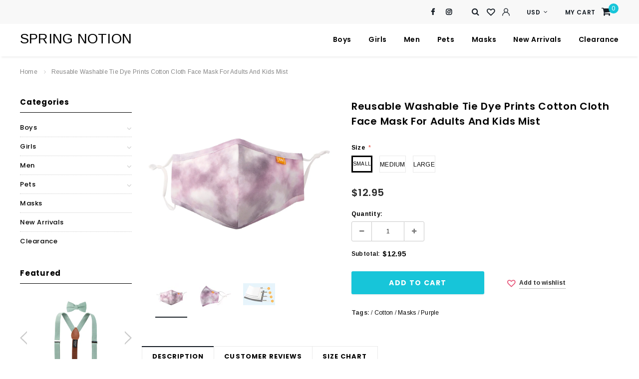

--- FILE ---
content_type: text/html; charset=utf-8
request_url: https://springnotion.com/products/reusable-washable-tie-dye-prints-cotton-cloth-face-mask-for-adults-and-kids-mist
body_size: 37773
content:
<!doctype html>
<!--[if lt IE 7]><html class="no-js lt-ie9 lt-ie8 lt-ie7" lang="en"> <![endif]-->
<!--[if IE 7]><html class="no-js lt-ie9 lt-ie8" lang="en"> <![endif]-->
<!--[if IE 8]><html class="no-js lt-ie9" lang="en"> <![endif]-->
<!--[if IE 9 ]><html class="ie9 no-js"> <![endif]-->
<!--[if (gt IE 9)|!(IE)]><!--> <html class="no-js"> <!--<![endif]-->
<head>
	<meta name="google-site-verification" content="nRtuC38Q7-AQK7KJ-wL-qbUuHp9HgBlEOE5NoaUbk-o" />

  <!-- Basic page needs ================================================== -->
  <meta charset="utf-8">
  <meta http-equiv="X-UA-Compatible" content="IE=edge,chrome=1">
	
  <!-- Title and description ================================================== -->
  <title>
  Reusable Washable Tie Dye Prints Cotton Cloth Face Mask for Adults and &ndash; SPRING NOTION
  </title>

  
  <meta name="description" content="A COMFORTABLE and STYLISH mask for everyone. Reusable, washable and protective against dust, pollen, and small particles. Elastics ear-loops are adjustable. Hidden nose-wire. COLORS &amp;amp; SIZES: Available in many colors and patterns for you to express your styles, support your team, school, or cause. Three sizes to cho">
  

  <!-- Product meta ================================================== -->
  


  <meta property="og:type" content="product">
  <meta property="og:title" content="Reusable Washable Tie Dye Prints Cotton Cloth Face Mask for Adults and Kids Mist">
  
  <meta property="og:image" content="http://springnotion.com/cdn/shop/products/808-40MIST_grande.jpg?v=1624925194">
  <meta property="og:image:secure_url" content="https://springnotion.com/cdn/shop/products/808-40MIST_grande.jpg?v=1624925194">
  
  <meta property="og:image" content="http://springnotion.com/cdn/shop/products/808-40MIST-1_grande.jpg?v=1624925194">
  <meta property="og:image:secure_url" content="https://springnotion.com/cdn/shop/products/808-40MIST-1_grande.jpg?v=1624925194">
  
  <meta property="og:image" content="http://springnotion.com/cdn/shop/products/808-layers_fc183ab0-d17c-407e-b1ea-638e5a751df4_grande.jpg?v=1624925194">
  <meta property="og:image:secure_url" content="https://springnotion.com/cdn/shop/products/808-layers_fc183ab0-d17c-407e-b1ea-638e5a751df4_grande.jpg?v=1624925194">
  
  <meta property="og:price:amount" content="12.95">
  <meta property="og:price:currency" content="USD">


  <meta property="og:description" content="A COMFORTABLE and STYLISH mask for everyone. Reusable, washable and protective against dust, pollen, and small particles. Elastics ear-loops are adjustable. Hidden nose-wire. COLORS &amp;amp; SIZES: Available in many colors and patterns for you to express your styles, support your team, school, or cause. Three sizes to cho">


  <meta property="og:url" content="https://springnotion.com/products/reusable-washable-tie-dye-prints-cotton-cloth-face-mask-for-adults-and-kids-mist">
  <meta property="og:site_name" content="SPRING NOTION">
  <!-- /snippets/twitter-card.liquid -->





  <meta name="twitter:card" content="product">
  <meta name="twitter:title" content="Reusable Washable Tie Dye Prints Cotton Cloth Face Mask for Adults and Kids Mist">
  <meta name="twitter:description" content="A COMFORTABLE and STYLISH mask for everyone. Reusable, washable and protective against dust, pollen, and small particles. Elastics ear-loops are adjustable. Hidden nose-wire. COLORS &amp;amp; SIZES: Available in many colors and patterns for you to express your styles, support your team, school, or cause. Three sizes to choose from: Large fits general and larger adults. Medium fits older children, teenagers or adults with smaller faces. Small fits smaller children age 3 to 7. 4 LAYERS design with 100% cotton outer layers and one non-woven layer. Front layer is a cotton fabric of stylish and popular colors for everyday use. Next layer is a non-woven layer of irregular pattern to help filter particles and to keep the shape of mask from warping. Third layer is 100% cotton with lower thread count. Fourth layer is a skin-friendly soft cotton layer. FILTER POCKET:">
  <meta name="twitter:image" content="https://springnotion.com/cdn/shop/products/808-40MIST_medium.jpg?v=1624925194">
  <meta name="twitter:image:width" content="240">
  <meta name="twitter:image:height" content="240">
  <meta name="twitter:label1" content="Price">
  <meta name="twitter:data1" content="$12.95 USD">
  
  <meta name="twitter:label2" content="Brand">
  <meta name="twitter:data2" content="Spring Notion">
  



  <!-- Helpers ================================================== -->



<link rel="canonical" href="https://springnotion.com/products/reusable-washable-tie-dye-prints-cotton-cloth-face-mask-for-adults-and-kids-mist">




  
  
  <meta name="viewport" content="width=device-width, initial-scale=1, maximum-scale=1, user-scalable=0, minimal-ui">
  
  <!-- Favicon -->
   
    <link rel="shortcut icon" href="//springnotion.com/cdn/shop/files/favicon_32x32.png?v=1624383028" type="image/png">
  
 
   <!-- fonts -->
  
<script type="text/javascript">
  WebFontConfig = {
    google: { families: [ 
      
          'Poppins:100,200,300,400,500,600,700,800,900'
	  
      
      
      	
      		,
      	      
        'Arimo:100,200,300,400,500,600,700,800,900'
	  
      
      
      	
      		,
      	      
        'Tinos:100,200,300,400,500,600,700,800,900'
	  
      
    ] }
  };
  (function() {
    var wf = document.createElement('script');
    wf.src = ('https:' == document.location.protocol ? 'https' : 'http') +
      '://ajax.googleapis.com/ajax/libs/webfont/1/webfont.js';
    wf.type = 'text/javascript';
    wf.async = 'true';
    var s = document.getElementsByTagName('script')[0];
    s.parentNode.insertBefore(wf, s);
  })(); 
</script>

  
   <!-- Styles -->
   <link href="//springnotion.com/cdn/shop/t/5/assets/bootstrap.min.css?v=4610157382259053571623903123" rel="stylesheet" type="text/css" media="all" />

<!-- Theme base and media queries -->
<link href="//springnotion.com/cdn/shop/t/5/assets/font-awesome.min.css?v=43193380122077240901623903131" rel="stylesheet" type="text/css" media="all" />
<link href="//springnotion.com/cdn/shop/t/5/assets/slick.css?v=9453222595329386611623903154" rel="stylesheet" type="text/css" media="all" />
<link href="//springnotion.com/cdn/shop/t/5/assets/selectize.bootstrap3.css?v=118966386664581825661623903152" rel="stylesheet" type="text/css" media="all" />
<link href="//springnotion.com/cdn/shop/t/5/assets/jquery.fancybox.css?v=181892596421995746621623903145" rel="stylesheet" type="text/css" media="all" />
<link href="//springnotion.com/cdn/shop/t/5/assets/animate.css?v=38097035150542403341623903120" rel="stylesheet" type="text/css" media="all" />
<link href="//springnotion.com/cdn/shop/t/5/assets/theme-styles.css?v=79283184763178039881664864329" rel="stylesheet" type="text/css" media="all" />
<link href="//springnotion.com/cdn/shop/t/5/assets/theme-styles-setting.css?v=118377117834476941941661746704" rel="stylesheet" type="text/css" media="all" />
<link href="//springnotion.com/cdn/shop/t/5/assets/theme-styles-responsive.css?v=156688553731676524841623903174" rel="stylesheet" type="text/css" media="all" />


  
   <!-- Scripts -->
  <script src="//ajax.googleapis.com/ajax/libs/jquery/1.11.0/jquery.min.js" type="text/javascript"></script>
<script src="//springnotion.com/cdn/shop/t/5/assets/jquery-cookie.min.js?v=72365755745404048181623903141" type="text/javascript"></script>
<script src="//springnotion.com/cdn/shop/t/5/assets/selectize.min.js?v=70245539515728390161623903153" type="text/javascript"></script>

<script>
  window.ajax_cart = true;
  window.money_format = "${{amount}} USD";
  window.shop_currency = "USD";
  window.show_multiple_currencies = true;
  window.loading_url = "//springnotion.com/cdn/shop/t/5/assets/loading.gif?v=50837312686733260831623903151"; 
  window.use_color_swatch = true;
  window.product_image_resize = true;
  window.enable_sidebar_multiple_choice = true;
  window.dropdowncart_type = "hover";
  window.file_url = "//springnotion.com/cdn/shop/files/?802";
  window.asset_url = "";
  window.images_size = {
    is_crop: false,
    ratio_width : 1,
    ratio_height : 1,
  };
  window.inventory_text = {
    in_stock: "In stock",
    many_in_stock: "Many in stock",
    out_of_stock: "Out of stock",
    add_to_cart: "Add to Cart",
    sold_out: "Sold Out",
    unavailable: "Unavailable",
    no_more_product: "No more product"
  };
          
  window.multi_lang = false;
  
  window.display_quickview_availability = true;
  
</script>



  <!-- Header hook for plugins ================================ -->
  <script>window.performance && window.performance.mark && window.performance.mark('shopify.content_for_header.start');</script><meta id="shopify-digital-wallet" name="shopify-digital-wallet" content="/57406357692/digital_wallets/dialog">
<meta name="shopify-checkout-api-token" content="2e4dc2486a5213b274fc2448157e2e63">
<link rel="alternate" type="application/json+oembed" href="https://springnotion.com/products/reusable-washable-tie-dye-prints-cotton-cloth-face-mask-for-adults-and-kids-mist.oembed">
<script async="async" src="/checkouts/internal/preloads.js?locale=en-US"></script>
<link rel="preconnect" href="https://shop.app" crossorigin="anonymous">
<script async="async" src="https://shop.app/checkouts/internal/preloads.js?locale=en-US&shop_id=57406357692" crossorigin="anonymous"></script>
<script id="apple-pay-shop-capabilities" type="application/json">{"shopId":57406357692,"countryCode":"US","currencyCode":"USD","merchantCapabilities":["supports3DS"],"merchantId":"gid:\/\/shopify\/Shop\/57406357692","merchantName":"SPRING NOTION","requiredBillingContactFields":["postalAddress","email","phone"],"requiredShippingContactFields":["postalAddress","email","phone"],"shippingType":"shipping","supportedNetworks":["visa","masterCard","amex","discover","elo","jcb"],"total":{"type":"pending","label":"SPRING NOTION","amount":"1.00"},"shopifyPaymentsEnabled":true,"supportsSubscriptions":true}</script>
<script id="shopify-features" type="application/json">{"accessToken":"2e4dc2486a5213b274fc2448157e2e63","betas":["rich-media-storefront-analytics"],"domain":"springnotion.com","predictiveSearch":true,"shopId":57406357692,"locale":"en"}</script>
<script>var Shopify = Shopify || {};
Shopify.shop = "springnotion.myshopify.com";
Shopify.locale = "en";
Shopify.currency = {"active":"USD","rate":"1.0"};
Shopify.country = "US";
Shopify.theme = {"name":"PVR Bourdon-1.0.0-sections-ready","id":123863498940,"schema_name":"Ella","schema_version":"2.0.8","theme_store_id":null,"role":"main"};
Shopify.theme.handle = "null";
Shopify.theme.style = {"id":null,"handle":null};
Shopify.cdnHost = "springnotion.com/cdn";
Shopify.routes = Shopify.routes || {};
Shopify.routes.root = "/";</script>
<script type="module">!function(o){(o.Shopify=o.Shopify||{}).modules=!0}(window);</script>
<script>!function(o){function n(){var o=[];function n(){o.push(Array.prototype.slice.apply(arguments))}return n.q=o,n}var t=o.Shopify=o.Shopify||{};t.loadFeatures=n(),t.autoloadFeatures=n()}(window);</script>
<script>
  window.ShopifyPay = window.ShopifyPay || {};
  window.ShopifyPay.apiHost = "shop.app\/pay";
  window.ShopifyPay.redirectState = null;
</script>
<script id="shop-js-analytics" type="application/json">{"pageType":"product"}</script>
<script defer="defer" async type="module" src="//springnotion.com/cdn/shopifycloud/shop-js/modules/v2/client.init-shop-cart-sync_IZsNAliE.en.esm.js"></script>
<script defer="defer" async type="module" src="//springnotion.com/cdn/shopifycloud/shop-js/modules/v2/chunk.common_0OUaOowp.esm.js"></script>
<script type="module">
  await import("//springnotion.com/cdn/shopifycloud/shop-js/modules/v2/client.init-shop-cart-sync_IZsNAliE.en.esm.js");
await import("//springnotion.com/cdn/shopifycloud/shop-js/modules/v2/chunk.common_0OUaOowp.esm.js");

  window.Shopify.SignInWithShop?.initShopCartSync?.({"fedCMEnabled":true,"windoidEnabled":true});

</script>
<script>
  window.Shopify = window.Shopify || {};
  if (!window.Shopify.featureAssets) window.Shopify.featureAssets = {};
  window.Shopify.featureAssets['shop-js'] = {"shop-cart-sync":["modules/v2/client.shop-cart-sync_DLOhI_0X.en.esm.js","modules/v2/chunk.common_0OUaOowp.esm.js"],"init-fed-cm":["modules/v2/client.init-fed-cm_C6YtU0w6.en.esm.js","modules/v2/chunk.common_0OUaOowp.esm.js"],"shop-button":["modules/v2/client.shop-button_BCMx7GTG.en.esm.js","modules/v2/chunk.common_0OUaOowp.esm.js"],"shop-cash-offers":["modules/v2/client.shop-cash-offers_BT26qb5j.en.esm.js","modules/v2/chunk.common_0OUaOowp.esm.js","modules/v2/chunk.modal_CGo_dVj3.esm.js"],"init-windoid":["modules/v2/client.init-windoid_B9PkRMql.en.esm.js","modules/v2/chunk.common_0OUaOowp.esm.js"],"init-shop-email-lookup-coordinator":["modules/v2/client.init-shop-email-lookup-coordinator_DZkqjsbU.en.esm.js","modules/v2/chunk.common_0OUaOowp.esm.js"],"shop-toast-manager":["modules/v2/client.shop-toast-manager_Di2EnuM7.en.esm.js","modules/v2/chunk.common_0OUaOowp.esm.js"],"shop-login-button":["modules/v2/client.shop-login-button_BtqW_SIO.en.esm.js","modules/v2/chunk.common_0OUaOowp.esm.js","modules/v2/chunk.modal_CGo_dVj3.esm.js"],"avatar":["modules/v2/client.avatar_BTnouDA3.en.esm.js"],"pay-button":["modules/v2/client.pay-button_CWa-C9R1.en.esm.js","modules/v2/chunk.common_0OUaOowp.esm.js"],"init-shop-cart-sync":["modules/v2/client.init-shop-cart-sync_IZsNAliE.en.esm.js","modules/v2/chunk.common_0OUaOowp.esm.js"],"init-customer-accounts":["modules/v2/client.init-customer-accounts_DenGwJTU.en.esm.js","modules/v2/client.shop-login-button_BtqW_SIO.en.esm.js","modules/v2/chunk.common_0OUaOowp.esm.js","modules/v2/chunk.modal_CGo_dVj3.esm.js"],"init-shop-for-new-customer-accounts":["modules/v2/client.init-shop-for-new-customer-accounts_JdHXxpS9.en.esm.js","modules/v2/client.shop-login-button_BtqW_SIO.en.esm.js","modules/v2/chunk.common_0OUaOowp.esm.js","modules/v2/chunk.modal_CGo_dVj3.esm.js"],"init-customer-accounts-sign-up":["modules/v2/client.init-customer-accounts-sign-up_D6__K_p8.en.esm.js","modules/v2/client.shop-login-button_BtqW_SIO.en.esm.js","modules/v2/chunk.common_0OUaOowp.esm.js","modules/v2/chunk.modal_CGo_dVj3.esm.js"],"checkout-modal":["modules/v2/client.checkout-modal_C_ZQDY6s.en.esm.js","modules/v2/chunk.common_0OUaOowp.esm.js","modules/v2/chunk.modal_CGo_dVj3.esm.js"],"shop-follow-button":["modules/v2/client.shop-follow-button_XetIsj8l.en.esm.js","modules/v2/chunk.common_0OUaOowp.esm.js","modules/v2/chunk.modal_CGo_dVj3.esm.js"],"lead-capture":["modules/v2/client.lead-capture_DvA72MRN.en.esm.js","modules/v2/chunk.common_0OUaOowp.esm.js","modules/v2/chunk.modal_CGo_dVj3.esm.js"],"shop-login":["modules/v2/client.shop-login_ClXNxyh6.en.esm.js","modules/v2/chunk.common_0OUaOowp.esm.js","modules/v2/chunk.modal_CGo_dVj3.esm.js"],"payment-terms":["modules/v2/client.payment-terms_CNlwjfZz.en.esm.js","modules/v2/chunk.common_0OUaOowp.esm.js","modules/v2/chunk.modal_CGo_dVj3.esm.js"]};
</script>
<script id="__st">var __st={"a":57406357692,"offset":-28800,"reqid":"9f92252e-aa46-443b-80b3-d34d8319c472-1768484495","pageurl":"springnotion.com\/products\/reusable-washable-tie-dye-prints-cotton-cloth-face-mask-for-adults-and-kids-mist","u":"e453729c7052","p":"product","rtyp":"product","rid":6889822585020};</script>
<script>window.ShopifyPaypalV4VisibilityTracking = true;</script>
<script id="captcha-bootstrap">!function(){'use strict';const t='contact',e='account',n='new_comment',o=[[t,t],['blogs',n],['comments',n],[t,'customer']],c=[[e,'customer_login'],[e,'guest_login'],[e,'recover_customer_password'],[e,'create_customer']],r=t=>t.map((([t,e])=>`form[action*='/${t}']:not([data-nocaptcha='true']) input[name='form_type'][value='${e}']`)).join(','),a=t=>()=>t?[...document.querySelectorAll(t)].map((t=>t.form)):[];function s(){const t=[...o],e=r(t);return a(e)}const i='password',u='form_key',d=['recaptcha-v3-token','g-recaptcha-response','h-captcha-response',i],f=()=>{try{return window.sessionStorage}catch{return}},m='__shopify_v',_=t=>t.elements[u];function p(t,e,n=!1){try{const o=window.sessionStorage,c=JSON.parse(o.getItem(e)),{data:r}=function(t){const{data:e,action:n}=t;return t[m]||n?{data:e,action:n}:{data:t,action:n}}(c);for(const[e,n]of Object.entries(r))t.elements[e]&&(t.elements[e].value=n);n&&o.removeItem(e)}catch(o){console.error('form repopulation failed',{error:o})}}const l='form_type',E='cptcha';function T(t){t.dataset[E]=!0}const w=window,h=w.document,L='Shopify',v='ce_forms',y='captcha';let A=!1;((t,e)=>{const n=(g='f06e6c50-85a8-45c8-87d0-21a2b65856fe',I='https://cdn.shopify.com/shopifycloud/storefront-forms-hcaptcha/ce_storefront_forms_captcha_hcaptcha.v1.5.2.iife.js',D={infoText:'Protected by hCaptcha',privacyText:'Privacy',termsText:'Terms'},(t,e,n)=>{const o=w[L][v],c=o.bindForm;if(c)return c(t,g,e,D).then(n);var r;o.q.push([[t,g,e,D],n]),r=I,A||(h.body.append(Object.assign(h.createElement('script'),{id:'captcha-provider',async:!0,src:r})),A=!0)});var g,I,D;w[L]=w[L]||{},w[L][v]=w[L][v]||{},w[L][v].q=[],w[L][y]=w[L][y]||{},w[L][y].protect=function(t,e){n(t,void 0,e),T(t)},Object.freeze(w[L][y]),function(t,e,n,w,h,L){const[v,y,A,g]=function(t,e,n){const i=e?o:[],u=t?c:[],d=[...i,...u],f=r(d),m=r(i),_=r(d.filter((([t,e])=>n.includes(e))));return[a(f),a(m),a(_),s()]}(w,h,L),I=t=>{const e=t.target;return e instanceof HTMLFormElement?e:e&&e.form},D=t=>v().includes(t);t.addEventListener('submit',(t=>{const e=I(t);if(!e)return;const n=D(e)&&!e.dataset.hcaptchaBound&&!e.dataset.recaptchaBound,o=_(e),c=g().includes(e)&&(!o||!o.value);(n||c)&&t.preventDefault(),c&&!n&&(function(t){try{if(!f())return;!function(t){const e=f();if(!e)return;const n=_(t);if(!n)return;const o=n.value;o&&e.removeItem(o)}(t);const e=Array.from(Array(32),(()=>Math.random().toString(36)[2])).join('');!function(t,e){_(t)||t.append(Object.assign(document.createElement('input'),{type:'hidden',name:u})),t.elements[u].value=e}(t,e),function(t,e){const n=f();if(!n)return;const o=[...t.querySelectorAll(`input[type='${i}']`)].map((({name:t})=>t)),c=[...d,...o],r={};for(const[a,s]of new FormData(t).entries())c.includes(a)||(r[a]=s);n.setItem(e,JSON.stringify({[m]:1,action:t.action,data:r}))}(t,e)}catch(e){console.error('failed to persist form',e)}}(e),e.submit())}));const S=(t,e)=>{t&&!t.dataset[E]&&(n(t,e.some((e=>e===t))),T(t))};for(const o of['focusin','change'])t.addEventListener(o,(t=>{const e=I(t);D(e)&&S(e,y())}));const B=e.get('form_key'),M=e.get(l),P=B&&M;t.addEventListener('DOMContentLoaded',(()=>{const t=y();if(P)for(const e of t)e.elements[l].value===M&&p(e,B);[...new Set([...A(),...v().filter((t=>'true'===t.dataset.shopifyCaptcha))])].forEach((e=>S(e,t)))}))}(h,new URLSearchParams(w.location.search),n,t,e,['guest_login'])})(!0,!0)}();</script>
<script integrity="sha256-4kQ18oKyAcykRKYeNunJcIwy7WH5gtpwJnB7kiuLZ1E=" data-source-attribution="shopify.loadfeatures" defer="defer" src="//springnotion.com/cdn/shopifycloud/storefront/assets/storefront/load_feature-a0a9edcb.js" crossorigin="anonymous"></script>
<script crossorigin="anonymous" defer="defer" src="//springnotion.com/cdn/shopifycloud/storefront/assets/shopify_pay/storefront-65b4c6d7.js?v=20250812"></script>
<script data-source-attribution="shopify.dynamic_checkout.dynamic.init">var Shopify=Shopify||{};Shopify.PaymentButton=Shopify.PaymentButton||{isStorefrontPortableWallets:!0,init:function(){window.Shopify.PaymentButton.init=function(){};var t=document.createElement("script");t.src="https://springnotion.com/cdn/shopifycloud/portable-wallets/latest/portable-wallets.en.js",t.type="module",document.head.appendChild(t)}};
</script>
<script data-source-attribution="shopify.dynamic_checkout.buyer_consent">
  function portableWalletsHideBuyerConsent(e){var t=document.getElementById("shopify-buyer-consent"),n=document.getElementById("shopify-subscription-policy-button");t&&n&&(t.classList.add("hidden"),t.setAttribute("aria-hidden","true"),n.removeEventListener("click",e))}function portableWalletsShowBuyerConsent(e){var t=document.getElementById("shopify-buyer-consent"),n=document.getElementById("shopify-subscription-policy-button");t&&n&&(t.classList.remove("hidden"),t.removeAttribute("aria-hidden"),n.addEventListener("click",e))}window.Shopify?.PaymentButton&&(window.Shopify.PaymentButton.hideBuyerConsent=portableWalletsHideBuyerConsent,window.Shopify.PaymentButton.showBuyerConsent=portableWalletsShowBuyerConsent);
</script>
<script data-source-attribution="shopify.dynamic_checkout.cart.bootstrap">document.addEventListener("DOMContentLoaded",(function(){function t(){return document.querySelector("shopify-accelerated-checkout-cart, shopify-accelerated-checkout")}if(t())Shopify.PaymentButton.init();else{new MutationObserver((function(e,n){t()&&(Shopify.PaymentButton.init(),n.disconnect())})).observe(document.body,{childList:!0,subtree:!0})}}));
</script>
<link id="shopify-accelerated-checkout-styles" rel="stylesheet" media="screen" href="https://springnotion.com/cdn/shopifycloud/portable-wallets/latest/accelerated-checkout-backwards-compat.css" crossorigin="anonymous">
<style id="shopify-accelerated-checkout-cart">
        #shopify-buyer-consent {
  margin-top: 1em;
  display: inline-block;
  width: 100%;
}

#shopify-buyer-consent.hidden {
  display: none;
}

#shopify-subscription-policy-button {
  background: none;
  border: none;
  padding: 0;
  text-decoration: underline;
  font-size: inherit;
  cursor: pointer;
}

#shopify-subscription-policy-button::before {
  box-shadow: none;
}

      </style>

<script>window.performance && window.performance.mark && window.performance.mark('shopify.content_for_header.end');</script>

  <!--[if lt IE 9]>
  <script src="//html5shiv.googlecode.com/svn/trunk/html5.js" type="text/javascript"></script>
  <![endif]-->

  
  
  

  <!--
<script async='async' src='https://variantimages.upsell-apps.com/script.js?shop=springnotion.myshopify.com'></script>
-->
  <script type="text/javascript">
    //var sm_quantity_selector_attr = 'id';
    var sm_override_checkout_button = true;
  	if (window.location.pathname == '/collections/all') {
      	window.location.replace('/collections/all-products');
  	}
  	
        
		
        var smFeaturedImage = 'products/808-40MIST.jpg';
        var productSMHandle = 'reusable-washable-tie-dye-prints-cotton-cloth-face-mask-for-adults-and-kids-mist';
        var productSMTitle = 'Reusable Washable Tie Dye Prints Cotton Cloth Face Mask for Adults and Kids Mist';
    
    var sm_is_cart_page = false;
	
</script>

<style>
#gift_container, #gift_container .giftContainerContent, #smProductDetailGiftWrapper {
  all: unset;
}

#gift_container .giftContainerContent *, #smProductDetailGiftWrapper * {
	all: unset;
}

#sticky_gift_icon.stickyGartRight {
  	right: 20px;
    bottom: 20px;
}
#sticky_gift_icon {
    position: fixed;
    bottom: 200px;
    right: 15px;
    z-index: 9999;
}
#sticky_gift_icon a {
    text-decoration: none;
    font-size: 20px;
    color: #34495e;
}
#sticky_gift_icon span {
    display: block;
    -webkit-border-radius: 40px;
    -moz-border-radius: 40px;
    border-radius: 40px;
    background-color: rgba(255,255,255,.9);
    -webkit-box-shadow: 1px 1px 5px grey;
    -moz-box-shadow: 1px 1px 5px grey;
    box-shadow: 1px 1px 5px grey;
    padding: 10px;
    width: 40px;
    height: 40px;
    margin: 0 auto;
    line-height: 40px !important;
    text-align: center;
    text-align: -moz-center;
    text-align: -webkit-center;
    position: relative;
    box-sizing: content-box !important;
    z-index: 1;
}
#sticky_gift_icon mark {
    -webkit-border-radius: 20px;
    -moz-border-radius: 20px;
    border-radius: 20px;
    border: 2px solid #FFF;
    width: 20px;
    height: 20px;
    background-color: #FF6B6B;
    position: absolute;
    top: -5px;
    left: -10px;
    font-size: 10px;
    line-height: 20px;
    font-family: Roboto,sans-serif;
    color: #FFF;
    font-weight: 700;
    box-sizing: content-box !important;
}
#sticky_gift_icon svg.showGifts {
  	height: 30px;
	width: 30px;
	margin-top: 3px;
}
#sticky_gift_icon svg.hideGifts {
  	height: 25px;
    width: 25px;
    margin-top: 8px;
  	display: none;
}

#gift_container {
  color:black;
  position: fixed;
  z-index: 9999999;
  bottom: 95px;
  right: 20px;
  max-height: 80%;
  overflow-y: scroll;
  overflow-x: hidden;
  -webkit-box-shadow: rgba(0, 0, 0, 0.16) 0px 5px 40px, rgb(0, 0, 0) 0px 5px 0px 0px inset !important;
  -moz-box-shadow: rgba(0, 0, 0, 0.16) 0px 5px 40px, rgb(0, 0, 0) 0px 5px 0px 0px inset !important;
  box-shadow: rgba(0, 0, 0, 0.16) 0px 5px 40px, rgb(0, 0, 0) 0px 5px 0px 0px inset !important;
  -moz-border-radius: 8px;
  -webkit-border-radius: 8px;
  border-radius: 8px;
  font-size: 13px;
  font-family: -apple-system, BlinkMacSystemFont, 'Segoe UI', Roboto, Oxygen, Ubuntu, Cantarell, 'Open Sans', 'Helvetica Neue', sans-serif;
}

#gift_container .giftContainerContent {
  float: right;
  background: white;
  width: 320px;
  position: relative;
  padding: 10px 10px 0px 10px;
  display:none;
}

#gift_container .giftContainerContent .giftWrapper {
    color: black;
  	padding: 5px;
  	margin: 0px 0px 10px;
	background:rgb(255, 255, 255) none repeat scroll 0% 0%;
	border-radius: 5px;
  	-webkit-border-radius: 5px;
  	-moz-border-radius: 5px;
  	-webkit-box-shadow: rgba(0, 0, 0, 0.1) 0px 4px 15px 0px, rgba(0, 0, 0, 0.1) 0px 1px 2px 0px;
  	-moz-box-shadow: rgba(0, 0, 0, 0.1) 0px 4px 15px 0px, rgba(0, 0, 0, 0.1) 0px 1px 2px 0px;
	box-shadow: rgba(0, 0, 0, 0.1) 0px 4px 15px 0px, rgba(0, 0, 0, 0.1) 0px 1px 2px 0px;
	position: relative;
  	display: block;
}

#gift_container .giftContainerContent .orderGiftsTitle, #gift_container .giftContainerContent .productsToOfferGiftsTitle {
  	text-align: center;
	padding: 5px;
	margin: 0 auto;
	font-weight: bold;
	display: block;
	border-bottom: 1px solid gray;
	width: 95%;
}

#gift_container .giftContainerContent ul {
	display: inline;
}
#gift_container .giftContainerContent li{
	padding: 10px 20px;
	display: block;
}
#gift_container .giftContainerContent li img{
	width: 22%;
	float: left;
	display: block;
}
#gift_container .giftContainerContent .smItems{
	width: 70%;
	display: block;
	float: left;
  	margin-left: 5%;
}

#gift_container .giftContainerContent .giftWrapper a {
  	display: inline;
    cursor: pointer;
    text-decoration: underline;
}

#gift_container .giftContainerContent .smAddGiftToCart {
  	padding: 4px 10px;
    margin-top: 4px;
    background:rgba(168, 168, 168, 0.46) none repeat scroll 0% 0%;
    border-radius: 2px;
    position: relative;
    display: block;
    font-weight: bold;
    cursor: pointer;
}

#gift_container .giftContainerContent .giftAlreadyInCart {
  	padding: 5px 20px;
	display: block;
  	text-align: center;
}
#gift_container .giftContainerContent .giftAlreadyInCart a {
  	font-weight: bold;
}
#gift_container .giftContainerContent .removeFromCart {
  	display: block;
    margin-top: 10px;
    cursor: pointer;
    text-decoration: underline;
}


#gift_container .giftContainerContent .item-variants select {
	display: block;
	color: #444;
	padding: .3em 1.0em .3em .3em;
	width: 100%;
	max-width: 100%;
	box-sizing: border-box;
	margin-top: 2px;
	border: 1px solid #aaa;
	-moz-border-radius: .2em;
  	-webkit-border-radius: .2em;
  	border-radius: .2em;
	-moz-appearance: none;
	-webkit-appearance: none;
	appearance: none;
	background-color: #fff;
	background-image: url('data:image/svg+xml;charset=US-ASCII,<svg version="1.1" id="Capa_1" xmlns="http://www.w3.org/2000/svg" xmlns:xlink="http://www.w3.org/1999/xlink" x="0px" y="0px"	 width="292.362px" height="292.362px" viewBox="0 0 292.362 292.362" style="enable-background:new 0 0 292.362 292.362;"	 xml:space="preserve"><g>	<path d="M286.935,69.377c-3.614-3.617-7.898-5.424-12.848-5.424H18.274c-4.952,0-9.233,1.807-12.85,5.424		C1.807,72.998,0,77.279,0,82.228c0,4.948,1.807,9.229,5.424,12.847l127.907,127.907c3.621,3.617,7.902,5.428,12.85,5.428		s9.233-1.811,12.847-5.428L286.935,95.074c3.613-3.617,5.427-7.898,5.427-12.847C292.362,77.279,290.548,72.998,286.935,69.377z"/></g><g></g><g></g><g></g><g></g><g></g><g></g><g></g><g></g><g></g><g></g><g></g><g></g><g></g><g></g><g></g></svg>'), linear-gradient(to bottom, #ffffff 0%,#e5e5e5 100%);
	background-repeat: no-repeat, repeat;
	background-position: right .7em top 50%, 0 0;
	background-size: .65em auto, 100%;
}
#gift_container .giftContainerContent .item-variants select::-ms-expand {
	display: none;
}
#gift_container .giftContainerContent .item-variants select:hover {
	border-color: #888;
}
#gift_container .giftContainerContent .item-variants select:focus {
	border-color: #aaa;
	-moz-box-shadow: 0 0 1px 3px rgba(59, 153, 252, .7);
  	-webkit-box-shadow: 0 0 1px 3px rgba(59, 153, 252, .7);
  	box-shadow: 0 0 1px 3px rgba(59, 153, 252, .7);
	-moz-box-shadow: 0 0 0 3px -moz-mac-focusring;
  	-webkit-box-shadow: 0 0 0 3px -moz-mac-focusring;
  	box-shadow: 0 0 0 3px -moz-mac-focusring;
	color: #222;
	outline: none;
}
#gift_container .giftContainerContent .item-variants select option {
	font-weight:normal;
}

*[dir="rtl"] #gift_container .giftContainerContent .item-variants select, :root:lang(ar) #gift_container .giftContainerContent .item-variants select, :root:lang(iw) #gift_container .giftContainerContent .item-variants select {
	background-position: left .7em top 50%, 0 0;
	padding: .6em .8em .5em 1.4em;
}

#gift_container .giftContainerContent .item-variants select:disabled, #gift_container .giftContainerContent .item-variants select[aria-disabled=true] {
	color: graytext;
	background-image: url('data:image/svg+xml;charset=US-ASCII,<svg version="1.1" id="Capa_1" xmlns="http://www.w3.org/2000/svg" xmlns:xlink="http://www.w3.org/1999/xlink" x="0px" y="0px"	 width="292.362px" height="292.362px" viewBox="0 0 292.362 292.362" style="enable-background:new 0 0 292.362 292.362;"	 xml:space="preserve"><g>	<path d="M286.935,69.377c-3.614-3.617-7.898-5.424-12.848-5.424H18.274c-4.952,0-9.233,1.807-12.85,5.424		C1.807,72.998,0,77.279,0,82.228c0,4.948,1.807,9.229,5.424,12.847l127.907,127.907c3.621,3.617,7.902,5.428,12.85,5.428		s9.233-1.811,12.847-5.428L286.935,95.074c3.613-3.617,5.427-7.898,5.427-12.847C292.362,77.279,290.548,72.998,286.935,69.377z"/></g><g></g><g></g><g></g><g></g><g></g><g></g><g></g><g></g><g></g><g></g><g></g><g></g><g></g><g></g><g></g></svg>'),linear-gradient(to bottom, #ffffff 0%,#e5e5e5 100%);
}
#gift_container .giftContainerContent .item-variants select:disabled:hover, #gift_container .giftContainerContent .item-variants select[aria-disabled=true] {
	border-color: #aaa;
}
#gift_container .giftContainerContent:after {
  bottom: 100%;
  left: 89%;
  border: solid transparent;
  content: " ";
  height: 0;
  width: 0;
  position: absolute;
  pointer-events: none;
  border-bottom-color: white;
  border-width: 8px;
  margin-left: -8px;
}

#gift_container .button {
  background: #6394F8;
  color: white;
  text-align: center;
  padding: 12px;
  text-decoration: none;
  display: block;
  border-radius: 3px;
  font-size: 16px;
  margin: 25px 0 15px 0;
}
#gift_container .button:hover {
  background: #729ef9;
}

#gift_container .clearfix:after {
  content: "";
  display: table;
  clear: both;
}

#gift_container #overlaySection {
  display: none;
  width: 100%;
  height: 100%;
  position: absolute;
  top: 0;
  left: 0;
  background: white;
  opacity: 0.6;
  z-index: 99;
}


#smProductDetailGiftWrapper {
  position: relative;
  font-size: 13px;
  font-family: -apple-system, BlinkMacSystemFont, 'Segoe UI', Roboto, Oxygen, Ubuntu, Cantarell, 'Open Sans', 'Helvetica Neue', sans-serif;
  line-height: 1;
  -webkit-font-smoothing: antialiased;
  -moz-osx-font-smoothing: grayscale;
  color: #000;
  padding: 10px;
  margin: 20px 0px 50px;
  background:rgb(255, 255, 255) none repeat scroll 0% 0%;
  -webkit-border-radius: 5px;
  -moz-border-radius: 5px;
  border-radius: 5px;
  -webkit-box-shadow:rgba(0, 0, 0, 0.1) 0px 1px 1px 0px,rgba(0, 0, 0, 0.1) 0px 1px 1px 1px;
  -moz-box-shadow:rgba(0, 0, 0, 0.1) 0px 1px 1px 0px,rgba(0, 0, 0, 0.1) 0px 1px 1px 1px;
  box-shadow:rgba(0, 0, 0, 0.1) 0px 1px 1px 0px,rgba(0, 0, 0, 0.1) 0px 1px 1px 1px;
  display: block;
}

#smProductDetailGiftWrapper.alreadyInCart {
  border: 1px solid #00800070;
  background: rgb(245, 251, 244);
}

#smProductDetailGiftWrapper .alreadyInCartProductTitle {
  display: block;
  text-align: center;
}
#smProductDetailGiftWrapper .alreadyInCartProductTitle a {
  cursor: pointer;
  text-decoration: underline;
  font-weight: bold;
}
#smProductDetailGiftWrapper .removeFromCart {
  display: block;
  text-align: center;
  margin-top: 20px;
  cursor: pointer;
  text-decoration: underline;
}


#smProductDetailGiftWrapper li {
	padding: 10px 20px;
    display: inline-block;
}

#smProductDetailGiftWrapper li img {
  width: 22%;
  float: left;
  display: block;
}
#smProductDetailGiftWrapper .smItems {
  width: 70%;
  display: block;
  float: left;
  margin-left: 5%;
}
#smProductDetailGiftWrapper .giftWrapper a {
  display: inline;
  cursor: pointer;
  text-decoration: underline;
}
#smProductDetailGiftWrapper .item-variants select {
  display: block;
  color:#444;
  padding: .5em 1.0em .3em .3em;
  width: 100%;
  max-width: 100%;
  box-sizing: border-box;
  margin-top: 6px;
  border: 1px solid #aaa;
  -moz-border-radius: .2em;
  -webkit-border-radius: .2em;
  border-radius: .2em;
  -moz-appearance: none;
  -webkit-appearance: none;
  appearance: none;
  background-color:#fff;
  background-image: url('data:image/svg+xml;charset=US-ASCII,<svg version="1.1" id="Capa_1" xmlns="http://www.w3.org/2000/svg" xmlns:xlink="http://www.w3.org/1999/xlink" x="0px" y="0px" width="292.362px" height="292.362px" viewBox="0 0 292.362 292.362" style="enable-background:new 0 0 292.362 292.362;" xml:space="preserve"><g> <path d="M286.935,69.377c-3.614-3.617-7.898-5.424-12.848-5.424H18.274c-4.952,0-9.233,1.807-12.85,5.424 C1.807,72.998,0,77.279,0,82.228c0,4.948,1.807,9.229,5.424,12.847l127.907,127.907c3.621,3.617,7.902,5.428,12.85,5.428 s9.233-1.811,12.847-5.428L286.935,95.074c3.613-3.617,5.427-7.898,5.427-12.847C292.362,77.279,290.548,72.998,286.935,69.377z"/></g><g></g><g></g><g></g><g></g><g></g><g></g><g></g><g></g><g></g><g></g><g></g><g></g><g></g><g></g><g></g></svg>'), linear-gradient(to bottom,#ffffff 0%,#e5e5e5 100%);
  background-repeat: no-repeat, repeat;
  background-position: right .7em top 50%, 0 0;
  background-size: .65em auto, 100%;
  text-align: left;
}

#smProductDetailGiftWrapper .item-name {
  display: block;
  cursor: pointer;
  text-decoration: underline;
  text-align: left;
}

#smProductDetailGiftWrapper .item-variants select option {
  font-weight: normal;
}
#smProductDetailGiftWrapper .smAddGiftToCart {
  padding: 8px 8px;
  margin-top: 6px;
  background: rgba(168, 168, 168, 0.46) none repeat scroll 0% 0%;
  -moz-border-radius: 2px;
  -webkit-border-radius: 2px;
  border-radius: 2px;
  position: relative;
  display: block;
  font-weight: bold;
  cursor: pointer;
}
#smProductDetailGiftWrapper .productsToOfferGiftsTitle {
  text-align: center;
  padding: 5px;
  margin: 0 auto;
  font-weight: bold;
  display: block;
  border-bottom: 1px solid gray;
  width: 95%;
  margin-bottom: 20px;
  line-height: 20px;
}
#smProductDetailGiftWrapper .productsToOfferGiftsTitle a {
	cursor: pointer;
  	text-decoration: underline;
}

#gift_container  .offerGiftsUntilDate, #smProductDetailGiftWrapper .offerGiftsUntilDate {
  display: block;
  margin-top: 5px;
  text-align: center;
  border-top: 1px solid black;
  padding: 10px;
}

#gift_container  .offerGiftsUntilDateIcon, #smProductDetailGiftWrapper .offerGiftsUntilDateIcon {
  padding: 0 1.0em .3em .3em;
  background-color: #fff;
  background-image: url('data:image/svg+xml;charset=US-ASCII,<svg height="512pt" viewBox="0 0 512 512" width="512pt" xmlns="http://www.w3.org/2000/svg"><path d="m482 292.25v-246.25c0-8.285156-6.714844-15-15-15h-76v-16c0-8.285156-6.714844-15-15-15s-15 6.714844-15 15v16h-60v-16c0-8.285156-6.714844-15-15-15s-15 6.714844-15 15v16h-60v-16c0-8.285156-6.714844-15-15-15s-15 6.714844-15 15v16h-60v-16c0-8.285156-6.714844-15-15-15s-15 6.714844-15 15v16h-76c-8.285156 0-15 6.714844-15 15v391c0 8.285156 6.714844 15 15 15h249.804688c24.25 36.152344 65.488281 60 112.195312 60 74.4375 0 135-60.5625 135-135 0-32.070312-11.25-61.5625-30-84.75zm-391-231.25v15c0 8.285156 6.714844 15 15 15s15-6.714844 15-15v-15h60v15c0 8.285156 6.714844 15 15 15s15-6.714844 15-15v-15h60v15c0 8.285156 6.714844 15 15 15s15-6.714844 15-15v-15h60v15c0 8.285156 6.714844 15 15 15s15-6.714844 15-15v-15h61v60h-422v-60zm-61 361v-271h422v113.804688c-21.464844-14.394532-47.269531-22.804688-75-22.804688-47.398438 0-89.164062 24.558594-113.257812 61.613281-2.027344-1.023437-4.3125-1.613281-6.742188-1.613281h-30c-8.285156 0-15 6.714844-15 15s6.714844 15 15 15h22.722656c-3.386718 9.554688-5.730468 19.601562-6.882812 30h-15.839844c-8.285156 0-15 6.714844-15 15s6.714844 15 15 15h15.839844c1.152344 10.398438 3.492187 20.445312 6.882812 30zm347 60c-57.898438 0-105-47.101562-105-105s47.101562-105 105-105 105 47.101562 105 105-47.101562 105-105 105zm0 0"/><path d="m437 362h-45v-45c0-8.285156-6.714844-15-15-15s-15 6.714844-15 15v60c0 8.285156 6.714844 15 15 15h60c8.285156 0 15-6.714844 15-15s-6.714844-15-15-15zm0 0"/><path d="m136 182h-30c-8.285156 0-15 6.714844-15 15s6.714844 15 15 15h30c8.285156 0 15-6.714844 15-15s-6.714844-15-15-15zm0 0"/><path d="m136 242h-30c-8.285156 0-15 6.714844-15 15s6.714844 15 15 15h30c8.285156 0 15-6.714844 15-15s-6.714844-15-15-15zm0 0"/><path d="m136 302h-30c-8.285156 0-15 6.714844-15 15s6.714844 15 15 15h30c8.285156 0 15-6.714844 15-15s-6.714844-15-15-15zm0 0"/><path d="m227 212h30c8.285156 0 15-6.714844 15-15s-6.714844-15-15-15h-30c-8.285156 0-15 6.714844-15 15s6.714844 15 15 15zm0 0"/><path d="m227 272h30c8.285156 0 15-6.714844 15-15s-6.714844-15-15-15h-30c-8.285156 0-15 6.714844-15 15s6.714844 15 15 15zm0 0"/><path d="m136 362h-30c-8.285156 0-15 6.714844-15 15s6.714844 15 15 15h30c8.285156 0 15-6.714844 15-15s-6.714844-15-15-15zm0 0"/><path d="m347 212h30c8.285156 0 15-6.714844 15-15s-6.714844-15-15-15h-30c-8.285156 0-15 6.714844-15 15s6.714844 15 15 15zm0 0"/></svg>');
  background-repeat: no-repeat, repeat;
  background-size: 16px auto;
}

.productGiftIcon {
  	position: absolute;
	top: 10px;
	right: 10px;
	width: 15%;
	z-index: 1;
}
.svgTextValue {
  	display: inline-block;
    position: absolute;
    top: 50%;
    -webkit-transform: translateY(-50%);
    transform: translateY(-50%);
    left: 0;
    right: 0;
    margin: auto;
    text-align: center;
  	color: black;
}


</style>
<div style="display:none" id="sticky_gift_icon" class="stickyGartRight">
  <a href="#">
    <span style="background-size: 30px;background-repeat: no-repeat;background-position: center; background-color:#ffffff">
        <svg class="showGifts" version="1.1" id="Capa_1" xmlns="http://www.w3.org/2000/svg" xmlns:xlink="http://www.w3.org/1999/xlink" x="0px" y="0px" viewBox="0 0 512 512" style="enable-background:new 0 0 512 512;" xml:space="preserve">
            <g>
                <g>
                    <path d="M32,271.692v192c0,17.664,14.368,32,32,32h160v-224H32z"></path>
                </g>
            </g>
            <g>
                <g>
                    <path d="M480,143.692H378.752c7.264-4.96,13.504-9.888,17.856-14.304c25.824-25.952,25.824-68.192,0-94.144
                        c-25.088-25.28-68.8-25.216-93.856,0c-13.888,13.92-50.688,70.592-45.6,108.448h-2.304c5.056-37.856-31.744-94.528-45.6-108.448
                        c-25.088-25.216-68.8-25.216-93.856,0C89.6,61.196,89.6,103.436,115.36,129.388c4.384,4.416,10.624,9.344,17.888,14.304H32
                        c-17.632,0-32,14.368-32,32v48c0,8.832,7.168,16,16,16h208v-64h64v64h208c8.832,0,16-7.168,16-16v-48
                        C512,158.06,497.664,143.692,480,143.692z M222.112,142.636c0,0-1.344,1.056-5.92,1.056c-22.112,0-64.32-22.976-78.112-36.864
                        c-13.408-13.504-13.408-35.52,0-49.024c6.496-6.528,15.104-10.112,24.256-10.112c9.12,0,17.728,3.584,24.224,10.112
                        C208.128,79.5,229.568,134.924,222.112,142.636z M295.776,143.692c-4.544,0-5.888-1.024-5.888-1.056
                        c-7.456-7.712,13.984-63.136,35.552-84.832c12.896-13.024,35.456-13.088,48.48,0c13.44,13.504,13.44,35.52,0,49.024
                        C360.128,120.716,317.92,143.692,295.776,143.692z"></path>
                </g>
            </g>
            <g>
                <g>
                    <path d="M288,271.692v224h160c17.664,0,32-14.336,32-32v-192H288z"></path>
                </g>
        	</g>
        </svg>
      	<svg class="hideGifts" version="1.1" id="Layer_1" xmlns="http://www.w3.org/2000/svg" xmlns:xlink="http://www.w3.org/1999/xlink" x="0px" y="0px" viewBox="0 0 492 492" style="enable-background:new 0 0 492 492;" xml:space="preserve">
            <g>
                <g>
                    <path d="M300.188,246L484.14,62.04c5.06-5.064,7.852-11.82,7.86-19.024c0-7.208-2.792-13.972-7.86-19.028L468.02,7.872
                        c-5.068-5.076-11.824-7.856-19.036-7.856c-7.2,0-13.956,2.78-19.024,7.856L246.008,191.82L62.048,7.872
                        c-5.06-5.076-11.82-7.856-19.028-7.856c-7.2,0-13.96,2.78-19.02,7.856L7.872,23.988c-10.496,10.496-10.496,27.568,0,38.052
                        L191.828,246L7.872,429.952c-5.064,5.072-7.852,11.828-7.852,19.032c0,7.204,2.788,13.96,7.852,19.028l16.124,16.116
                        c5.06,5.072,11.824,7.856,19.02,7.856c7.208,0,13.968-2.784,19.028-7.856l183.96-183.952l183.952,183.952
                        c5.068,5.072,11.824,7.856,19.024,7.856h0.008c7.204,0,13.96-2.784,19.028-7.856l16.12-16.116
                        c5.06-5.064,7.852-11.824,7.852-19.028c0-7.204-2.792-13.96-7.852-19.028L300.188,246z"/>
                </g>
            </g>
        </svg>
      	<mark class="giftsCount" style="background-color:#ff6b6b">0</mark>
    </span>
  </a>
</div>


<div id="gift_container">
  <div class="giftContainerContent">
  </div>
  <div id="overlaySection" style="display: none;">
        <div class="overlaySectionWrapper">
            <svg xmlns="http://www.w3.org/2000/svg" xmlns:xlink="http://www.w3.org/1999/xlink" style="margin: 10px auto; background: rgba(0, 0, 0, 0) none repeat scroll 0% 0%; display: block; shape-rendering: auto;" width="100px" height="100px" viewBox="0 0 100 100" preserveAspectRatio="xMidYMid">
				<circle cx="50" cy="50" fill="none" stroke="#6a6a6a" stroke-width="6" r="35" stroke-dasharray="164.93361431346415 56.97787143782138">
  					<animateTransform attributeName="transform" type="rotate" repeatCount="indefinite" dur="1s" values="0 50 50;360 50 50" keyTimes="0;1"></animateTransform>
				</circle>
          	</svg>
        </div>
    </div>
</div>

<div id="smGiftIcon1" style="display:none">
  <svg height="100%" viewBox="0 0 423334 423334" width="100%"><g>
              <circle class="svgBackground" cx="211667" cy="211667" r="211667" style="fill: rgb(0, 255, 0);" /><g><path class="fil1" style="fill: white" d="M119059 155901l185216 0c2805,0 5080,2275 5080,5080l0 41401c0,2805 -2275,5080 -5080,5080l-185216 0c-2805,0 -5080,-2275 -5080,-5080l0 -41401c0,-2805 2275,-5080 5080,-5080zm180136 10160l-175056 0 0 31241 175056 0 0 -31241z" />
              <path class="fil1" style="fill: white" d="M296643 220462l0 104671c0,2805 -2275,5080 -5080,5080l-159792 0c-2805,0 -5080,-2275 -5080,-5080l0 -104671c0,-2797 2282,-5079 5079,-5079l2 0c2797,0 5079,2289 5079,5079l0 99591 149632 0 0 -99591c0,-2797 2282,-5079 5079,-5079l2 0c2797,0 5079,2289 5079,5079z" />
              <path class="fil1" style="fill: white" d="M193635 161672c0,-2805 2275,-5080 5080,-5080 2805,0 5080,2275 5080,5080l0 163461c0,2805 -2275,5080 -5080,5080 -2805,0 -5080,-2275 -5080,-5080l0 -163461z" />
              <path class="fil1" style="fill: white" d="M219539 161672c0,-2805 2275,-5080 5080,-5080 2805,0 5080,2275 5080,5080l0 163461c0,2805 -2275,5080 -5080,5080 -2805,0 -5080,-2275 -5080,-5080l0 -163461z" />
              <path class="fil1" style="fill: white" d="M209789 163399c-2587,-2281 -68864,-61052 -31914,-69713 33612,-7880 40371,65311 40391,65520 262,2783 -1781,5254 -4564,5516 -1491,140 -2893,-381 -3913,-1323zm-29612 -59831c-13041,3056 11194,28506 26055,42753 -3158,-17890 -10654,-46364 -26055,-42753z" />
              <path class="fil1" style="fill: white" d="M221711 142929c11236,-11089 24112,-25587 18671,-29124 -5427,-3528 -13257,14265 -18671,29124zm24187 -37618c19846,12904 -28410,55572 -31713,58458 -1268,1217 -3135,1739 -4942,1208 -2685,-789 -4222,-3606 -3433,-6291 56,-189 19543,-66734 40088,-53375z" /></g></g>
  </svg>
</div>
<div id="smGiftIcon2" style="display:none">
  <svg height="100%" width="100%" viewBox="0 0 64 64">
            <g>
                <path class="svgBackground"
                      d="M56.8,19.4c-2.4,0.3-4.2,1.8-5.7,3.7c0.4,0.5,0.8,0.8,1.1,1.2c0,1.3,0,2.6,0,4.4c1.1,0.6,2.5,1.7,4.2,2.3   c0.9,0.3,2.3,0,3.1-0.6c1.1-0.7,0.8-2,0.2-3.1c-0.7-1.4-0.8-2.9-0.2-4.5C60.4,20.7,59.1,19,56.8,19.4z M56.9,23   c-0.8,0.6-1.9,0.8-2.9,0.9c-0.3,0-1.6,0-1.7,0.3c0.5-1.2,1.8-2.3,2.9-2.9c0.4-0.2,0.7-0.4,1.1-0.4c0.4,0,0.8,0.1,1.1,0.4   C57.9,21.9,57.5,22.5,56.9,23z"/>
                <path class="svgBackground"
                      d="M47.8,22.8c-1.5-1.9-3.2-3.4-5.7-3.7c-2.3-0.3-3.6,1.3-2.7,3.5c0.7,1.6,0.5,3-0.2,4.5   c-0.6,1.1-0.8,2.4,0.2,3.1c0.8,0.6,2.2,0.9,3.1,0.6c1.6-0.6,3-1.6,4.2-2.3c0-1.8,0-3.1,0-4.4C47.1,23.6,47.4,23.3,47.8,22.8z    M44.4,23.5c-1-0.2-2-0.5-2.8-1.1c-0.1-0.1-0.2-0.2-0.3-0.3c-0.5-0.5-0.9-1.4,0-1.7c0.8-0.3,1.9,0.3,2.6,0.7c1.1,0.7,2,1.6,2.6,2.7   C46.4,23.6,44.8,23.6,44.4,23.5z"/>
                <path class="svgBackground"
                      d="M49.4,23.5c-1.3,0-2.4,1.1-2.4,2.4c0,1.3,1.1,2.4,2.4,2.4c1.3,0,2.4-1.1,2.4-2.4   C51.8,24.6,50.7,23.5,49.4,23.5z"/>
                <path class="svgBackground"
                      d="M58.8,12.3h-7.2v7.2c1.3-1.1,2.9-2,4.9-2.3c1.9-0.3,3.5,0.3,4.5,1.6c1,1.3,1.1,3,0.4,4.7   c0,0.1-0.1,0.2-0.1,0.3h1.5v-7.5C62.9,14.1,61.1,12.3,58.8,12.3z"/>
                <path class="svgBackground"
                      d="M37.6,23.2c-0.7-1.7-0.6-3.5,0.4-4.7c1-1.3,2.6-1.9,4.5-1.6c2.1,0.3,3.8,1.3,5,2.4v-7H5.2   c-2.3,0-4.1,1.8-4.1,4.1v7.5h36.7C37.7,23.6,37.7,23.4,37.6,23.2z"/>
                <path class="svgBackground"
                      d="M43.3,32.5c-0.5,0.2-1,0.2-1.5,0.2c-1.3,0-2.6-0.4-3.5-1c-0.5-0.4-1.9-1.5-1.6-3.7H1.1v19.8   c0,2.3,1.8,4.1,4.1,4.1h42.4V30.2c-0.2,0.1-0.4,0.2-0.6,0.4C45.9,31.2,44.7,32,43.3,32.5z"/>
                <path class="svgBackground"
                  d="M60.7,32c-0.9,0.6-2.2,1-3.5,1c-0.5,0-1-0.1-1.5-0.2c-1.4-0.5-2.6-1.3-3.6-1.9c-0.2-0.1-0.3-0.2-0.5-0.3v21.1   h7.2c2.3,0,4.1-1.8,4.1-4.1V27.9h-0.7C62.7,30.3,61.2,31.6,60.7,32z"/>
            </g>
    </svg>
</div>
<div id="smGiftIcon3" style="display:none">
  <svg height="100%" width="100%" viewBox="0 0 64 64">
    <circle cx="50%" cy="50%" r="50%" fill="red" class="svgBackground" />
    <switch>
      <foreignObject x="10" y="4" width="70%" height="85%" style="line-height: normal; text-align:center;">
        <div>
            <p xmlns="http://www.w3.org/1999/xhtml" class="svgTextValue" style="color: black; font-family: Arial; font-size: 14px; text-align: center; line-height: normal; font-weight: bold"></p>
        </div>
      </foreignObject>
    </switch>
  </svg>
</div>

<img alt="smNoImage" style="display:none" class="smNoImage" src="//springnotion.com/cdn/shopifycloud/storefront/assets/no-image-100-2a702f30_small.gif" />

<script type="text/javascript">var sm_translations_labels = {"gift_already_in_cart":"Gift GIFT_NAME already in cart","remove_from_cart":"Remove from cart?","add_to_cart":"Add to cart","add_product_to_cart_and_get_gift":"Add PRODUCT_NAME to cart and get free gift","add_multiple_products_to_cart_and_get_gift":"Add any product from collection(s) TYPE_VALUES to cart and get free gift","pick_free_gift_for_multiple_products":"You added to cart product from collection(s) TYPE_VALUES, you can pick free gift","pick_free_gift_for_product":"You can pick free gift for PRODUCT_NAME","buy_for_more_and_get_gift":"If you spend ORDER_MINIMUM (TO_SPEND more), you will get free gift","buy_for_more_and_get_gift_with_conditions":"","pick_free_gift_for_order":"You spent more then ORDER_MINIMUM, pick your free gift","active_until":"active until UNTIL_DATE","until_date_format":1,"gift_cart_property_label":"Free gift: 100% off"}; var sm_desing_settings = {"changeGiftVariantsInCart":0,"showGiftOldPriceInGiftBox":0,"removeGiftsLinks":0,"disableUnavailableGifts":0,"canChangeGiftsQuantity":0,"selectedGiftIcon":1,"giftIconColor":{"hue":5.3731343283582085,"saturation":0.5324996948242188,"brightness":0.91875,"alpha":1},"giftIconTextValue":"Free Gift","selectedGiftBoxPosition":1,"backgroundColorOfGiftBox":{"hue":1,"saturation":0,"brightness":1},"backgroundColorOfGiftBoxIcon":{"hue":1,"saturation":0,"brightness":1},"giftBoxIconIsPulsed":0,"hideGiftBox":0,"showProgressBar":0,"progressBarColor":{"hue":111,"saturation":0.2391,"brightness":0.902},"addGiftToCartAutomaticallyOnlyFirstTime":1}; var sm_products_gifts = []; var sm_orders_gifts = [{"id":10056,"order_minimum":20,"startDate":null,"endDate":null,"automaticallyAddToCart":0,"gifts":[{"id_gift":"6895278194876","url":"womens-colorful-cotton-crew-socks-pink-gold-1","original_url":"womens-colorful-cotton-crew-socks-pink-gold"},{"id_gift":"6895278293180","url":"womens-colorful-cotton-crew-socks-yellow-green-1","original_url":"womens-colorful-cotton-crew-socks-yellow-green"},{"id_gift":"6895278096572","url":"copy-of-womens-colorful-cotton-crew-socks-blue-red-1","original_url":"copy-of-womens-colorful-cotton-crew-socks-blue-red"}],"filterConditionType":"anyone","filterConditions":[],"canAddMoreGifts":0},{"id":10115,"order_minimum":50,"startDate":null,"endDate":null,"automaticallyAddToCart":0,"gifts":[{"id_gift":"6898389516476","url":"gift-mask-black","original_url":"\/"}],"filterConditionType":"anyone","filterConditions":[],"canAddMoreGifts":0}]; var sm_multiple_products_gifts= [];var sm_order_offers_filter_values = []; var sm_pro_version_settings = {"limit_gift_value":0,"can_cumulate_order_total_value_offers":1,"auto_gift_box_open_value":"if_reach_threshold_first_time","adapt_to_currency":0};var sm_money_with_currency_format = "${{amount}} USD"; var sm_money_format="$@@amount&&";var sm_collections_products_ids = [];var sm_order_offers_conditions_products_ids = [];</script><script type="text/javascript">var productSMID = "6889822585020";var productSMVendor = "Spring Notion";var productSMType = "Masks";</script>

<script type="text/javascript">
</script>


    
<link href="https://monorail-edge.shopifysvc.com" rel="dns-prefetch">
<script>(function(){if ("sendBeacon" in navigator && "performance" in window) {try {var session_token_from_headers = performance.getEntriesByType('navigation')[0].serverTiming.find(x => x.name == '_s').description;} catch {var session_token_from_headers = undefined;}var session_cookie_matches = document.cookie.match(/_shopify_s=([^;]*)/);var session_token_from_cookie = session_cookie_matches && session_cookie_matches.length === 2 ? session_cookie_matches[1] : "";var session_token = session_token_from_headers || session_token_from_cookie || "";function handle_abandonment_event(e) {var entries = performance.getEntries().filter(function(entry) {return /monorail-edge.shopifysvc.com/.test(entry.name);});if (!window.abandonment_tracked && entries.length === 0) {window.abandonment_tracked = true;var currentMs = Date.now();var navigation_start = performance.timing.navigationStart;var payload = {shop_id: 57406357692,url: window.location.href,navigation_start,duration: currentMs - navigation_start,session_token,page_type: "product"};window.navigator.sendBeacon("https://monorail-edge.shopifysvc.com/v1/produce", JSON.stringify({schema_id: "online_store_buyer_site_abandonment/1.1",payload: payload,metadata: {event_created_at_ms: currentMs,event_sent_at_ms: currentMs}}));}}window.addEventListener('pagehide', handle_abandonment_event);}}());</script>
<script id="web-pixels-manager-setup">(function e(e,d,r,n,o){if(void 0===o&&(o={}),!Boolean(null===(a=null===(i=window.Shopify)||void 0===i?void 0:i.analytics)||void 0===a?void 0:a.replayQueue)){var i,a;window.Shopify=window.Shopify||{};var t=window.Shopify;t.analytics=t.analytics||{};var s=t.analytics;s.replayQueue=[],s.publish=function(e,d,r){return s.replayQueue.push([e,d,r]),!0};try{self.performance.mark("wpm:start")}catch(e){}var l=function(){var e={modern:/Edge?\/(1{2}[4-9]|1[2-9]\d|[2-9]\d{2}|\d{4,})\.\d+(\.\d+|)|Firefox\/(1{2}[4-9]|1[2-9]\d|[2-9]\d{2}|\d{4,})\.\d+(\.\d+|)|Chrom(ium|e)\/(9{2}|\d{3,})\.\d+(\.\d+|)|(Maci|X1{2}).+ Version\/(15\.\d+|(1[6-9]|[2-9]\d|\d{3,})\.\d+)([,.]\d+|)( \(\w+\)|)( Mobile\/\w+|) Safari\/|Chrome.+OPR\/(9{2}|\d{3,})\.\d+\.\d+|(CPU[ +]OS|iPhone[ +]OS|CPU[ +]iPhone|CPU IPhone OS|CPU iPad OS)[ +]+(15[._]\d+|(1[6-9]|[2-9]\d|\d{3,})[._]\d+)([._]\d+|)|Android:?[ /-](13[3-9]|1[4-9]\d|[2-9]\d{2}|\d{4,})(\.\d+|)(\.\d+|)|Android.+Firefox\/(13[5-9]|1[4-9]\d|[2-9]\d{2}|\d{4,})\.\d+(\.\d+|)|Android.+Chrom(ium|e)\/(13[3-9]|1[4-9]\d|[2-9]\d{2}|\d{4,})\.\d+(\.\d+|)|SamsungBrowser\/([2-9]\d|\d{3,})\.\d+/,legacy:/Edge?\/(1[6-9]|[2-9]\d|\d{3,})\.\d+(\.\d+|)|Firefox\/(5[4-9]|[6-9]\d|\d{3,})\.\d+(\.\d+|)|Chrom(ium|e)\/(5[1-9]|[6-9]\d|\d{3,})\.\d+(\.\d+|)([\d.]+$|.*Safari\/(?![\d.]+ Edge\/[\d.]+$))|(Maci|X1{2}).+ Version\/(10\.\d+|(1[1-9]|[2-9]\d|\d{3,})\.\d+)([,.]\d+|)( \(\w+\)|)( Mobile\/\w+|) Safari\/|Chrome.+OPR\/(3[89]|[4-9]\d|\d{3,})\.\d+\.\d+|(CPU[ +]OS|iPhone[ +]OS|CPU[ +]iPhone|CPU IPhone OS|CPU iPad OS)[ +]+(10[._]\d+|(1[1-9]|[2-9]\d|\d{3,})[._]\d+)([._]\d+|)|Android:?[ /-](13[3-9]|1[4-9]\d|[2-9]\d{2}|\d{4,})(\.\d+|)(\.\d+|)|Mobile Safari.+OPR\/([89]\d|\d{3,})\.\d+\.\d+|Android.+Firefox\/(13[5-9]|1[4-9]\d|[2-9]\d{2}|\d{4,})\.\d+(\.\d+|)|Android.+Chrom(ium|e)\/(13[3-9]|1[4-9]\d|[2-9]\d{2}|\d{4,})\.\d+(\.\d+|)|Android.+(UC? ?Browser|UCWEB|U3)[ /]?(15\.([5-9]|\d{2,})|(1[6-9]|[2-9]\d|\d{3,})\.\d+)\.\d+|SamsungBrowser\/(5\.\d+|([6-9]|\d{2,})\.\d+)|Android.+MQ{2}Browser\/(14(\.(9|\d{2,})|)|(1[5-9]|[2-9]\d|\d{3,})(\.\d+|))(\.\d+|)|K[Aa][Ii]OS\/(3\.\d+|([4-9]|\d{2,})\.\d+)(\.\d+|)/},d=e.modern,r=e.legacy,n=navigator.userAgent;return n.match(d)?"modern":n.match(r)?"legacy":"unknown"}(),u="modern"===l?"modern":"legacy",c=(null!=n?n:{modern:"",legacy:""})[u],f=function(e){return[e.baseUrl,"/wpm","/b",e.hashVersion,"modern"===e.buildTarget?"m":"l",".js"].join("")}({baseUrl:d,hashVersion:r,buildTarget:u}),m=function(e){var d=e.version,r=e.bundleTarget,n=e.surface,o=e.pageUrl,i=e.monorailEndpoint;return{emit:function(e){var a=e.status,t=e.errorMsg,s=(new Date).getTime(),l=JSON.stringify({metadata:{event_sent_at_ms:s},events:[{schema_id:"web_pixels_manager_load/3.1",payload:{version:d,bundle_target:r,page_url:o,status:a,surface:n,error_msg:t},metadata:{event_created_at_ms:s}}]});if(!i)return console&&console.warn&&console.warn("[Web Pixels Manager] No Monorail endpoint provided, skipping logging."),!1;try{return self.navigator.sendBeacon.bind(self.navigator)(i,l)}catch(e){}var u=new XMLHttpRequest;try{return u.open("POST",i,!0),u.setRequestHeader("Content-Type","text/plain"),u.send(l),!0}catch(e){return console&&console.warn&&console.warn("[Web Pixels Manager] Got an unhandled error while logging to Monorail."),!1}}}}({version:r,bundleTarget:l,surface:e.surface,pageUrl:self.location.href,monorailEndpoint:e.monorailEndpoint});try{o.browserTarget=l,function(e){var d=e.src,r=e.async,n=void 0===r||r,o=e.onload,i=e.onerror,a=e.sri,t=e.scriptDataAttributes,s=void 0===t?{}:t,l=document.createElement("script"),u=document.querySelector("head"),c=document.querySelector("body");if(l.async=n,l.src=d,a&&(l.integrity=a,l.crossOrigin="anonymous"),s)for(var f in s)if(Object.prototype.hasOwnProperty.call(s,f))try{l.dataset[f]=s[f]}catch(e){}if(o&&l.addEventListener("load",o),i&&l.addEventListener("error",i),u)u.appendChild(l);else{if(!c)throw new Error("Did not find a head or body element to append the script");c.appendChild(l)}}({src:f,async:!0,onload:function(){if(!function(){var e,d;return Boolean(null===(d=null===(e=window.Shopify)||void 0===e?void 0:e.analytics)||void 0===d?void 0:d.initialized)}()){var d=window.webPixelsManager.init(e)||void 0;if(d){var r=window.Shopify.analytics;r.replayQueue.forEach((function(e){var r=e[0],n=e[1],o=e[2];d.publishCustomEvent(r,n,o)})),r.replayQueue=[],r.publish=d.publishCustomEvent,r.visitor=d.visitor,r.initialized=!0}}},onerror:function(){return m.emit({status:"failed",errorMsg:"".concat(f," has failed to load")})},sri:function(e){var d=/^sha384-[A-Za-z0-9+/=]+$/;return"string"==typeof e&&d.test(e)}(c)?c:"",scriptDataAttributes:o}),m.emit({status:"loading"})}catch(e){m.emit({status:"failed",errorMsg:(null==e?void 0:e.message)||"Unknown error"})}}})({shopId: 57406357692,storefrontBaseUrl: "https://springnotion.com",extensionsBaseUrl: "https://extensions.shopifycdn.com/cdn/shopifycloud/web-pixels-manager",monorailEndpoint: "https://monorail-edge.shopifysvc.com/unstable/produce_batch",surface: "storefront-renderer",enabledBetaFlags: ["2dca8a86"],webPixelsConfigList: [{"id":"482869436","configuration":"{\"config\":\"{\\\"pixel_id\\\":\\\"G-1KEZMX144G\\\",\\\"gtag_events\\\":[{\\\"type\\\":\\\"purchase\\\",\\\"action_label\\\":\\\"G-1KEZMX144G\\\"},{\\\"type\\\":\\\"page_view\\\",\\\"action_label\\\":\\\"G-1KEZMX144G\\\"},{\\\"type\\\":\\\"view_item\\\",\\\"action_label\\\":\\\"G-1KEZMX144G\\\"},{\\\"type\\\":\\\"search\\\",\\\"action_label\\\":\\\"G-1KEZMX144G\\\"},{\\\"type\\\":\\\"add_to_cart\\\",\\\"action_label\\\":\\\"G-1KEZMX144G\\\"},{\\\"type\\\":\\\"begin_checkout\\\",\\\"action_label\\\":\\\"G-1KEZMX144G\\\"},{\\\"type\\\":\\\"add_payment_info\\\",\\\"action_label\\\":\\\"G-1KEZMX144G\\\"}],\\\"enable_monitoring_mode\\\":false}\"}","eventPayloadVersion":"v1","runtimeContext":"OPEN","scriptVersion":"b2a88bafab3e21179ed38636efcd8a93","type":"APP","apiClientId":1780363,"privacyPurposes":[],"dataSharingAdjustments":{"protectedCustomerApprovalScopes":["read_customer_address","read_customer_email","read_customer_name","read_customer_personal_data","read_customer_phone"]}},{"id":"shopify-app-pixel","configuration":"{}","eventPayloadVersion":"v1","runtimeContext":"STRICT","scriptVersion":"0450","apiClientId":"shopify-pixel","type":"APP","privacyPurposes":["ANALYTICS","MARKETING"]},{"id":"shopify-custom-pixel","eventPayloadVersion":"v1","runtimeContext":"LAX","scriptVersion":"0450","apiClientId":"shopify-pixel","type":"CUSTOM","privacyPurposes":["ANALYTICS","MARKETING"]}],isMerchantRequest: false,initData: {"shop":{"name":"SPRING NOTION","paymentSettings":{"currencyCode":"USD"},"myshopifyDomain":"springnotion.myshopify.com","countryCode":"US","storefrontUrl":"https:\/\/springnotion.com"},"customer":null,"cart":null,"checkout":null,"productVariants":[{"price":{"amount":12.95,"currencyCode":"USD"},"product":{"title":"Reusable Washable Tie Dye Prints Cotton Cloth Face Mask for Adults and Kids Mist","vendor":"Spring Notion","id":"6889822585020","untranslatedTitle":"Reusable Washable Tie Dye Prints Cotton Cloth Face Mask for Adults and Kids Mist","url":"\/products\/reusable-washable-tie-dye-prints-cotton-cloth-face-mask-for-adults-and-kids-mist","type":"Masks"},"id":"40177351753916","image":{"src":"\/\/springnotion.com\/cdn\/shop\/products\/808-40MIST.jpg?v=1624925194"},"sku":"MKX.808-5.40MIST-S","title":"Small","untranslatedTitle":"Small"},{"price":{"amount":12.95,"currencyCode":"USD"},"product":{"title":"Reusable Washable Tie Dye Prints Cotton Cloth Face Mask for Adults and Kids Mist","vendor":"Spring Notion","id":"6889822585020","untranslatedTitle":"Reusable Washable Tie Dye Prints Cotton Cloth Face Mask for Adults and Kids Mist","url":"\/products\/reusable-washable-tie-dye-prints-cotton-cloth-face-mask-for-adults-and-kids-mist","type":"Masks"},"id":"40177351786684","image":{"src":"\/\/springnotion.com\/cdn\/shop\/products\/808-40MIST.jpg?v=1624925194"},"sku":"MKX.808-5.40MIST-M","title":"Medium","untranslatedTitle":"Medium"},{"price":{"amount":12.95,"currencyCode":"USD"},"product":{"title":"Reusable Washable Tie Dye Prints Cotton Cloth Face Mask for Adults and Kids Mist","vendor":"Spring Notion","id":"6889822585020","untranslatedTitle":"Reusable Washable Tie Dye Prints Cotton Cloth Face Mask for Adults and Kids Mist","url":"\/products\/reusable-washable-tie-dye-prints-cotton-cloth-face-mask-for-adults-and-kids-mist","type":"Masks"},"id":"40177351819452","image":{"src":"\/\/springnotion.com\/cdn\/shop\/products\/808-40MIST.jpg?v=1624925194"},"sku":"MKX.808-5.40MIST-L","title":"Large","untranslatedTitle":"Large"}],"purchasingCompany":null},},"https://springnotion.com/cdn","7cecd0b6w90c54c6cpe92089d5m57a67346",{"modern":"","legacy":""},{"shopId":"57406357692","storefrontBaseUrl":"https:\/\/springnotion.com","extensionBaseUrl":"https:\/\/extensions.shopifycdn.com\/cdn\/shopifycloud\/web-pixels-manager","surface":"storefront-renderer","enabledBetaFlags":"[\"2dca8a86\"]","isMerchantRequest":"false","hashVersion":"7cecd0b6w90c54c6cpe92089d5m57a67346","publish":"custom","events":"[[\"page_viewed\",{}],[\"product_viewed\",{\"productVariant\":{\"price\":{\"amount\":12.95,\"currencyCode\":\"USD\"},\"product\":{\"title\":\"Reusable Washable Tie Dye Prints Cotton Cloth Face Mask for Adults and Kids Mist\",\"vendor\":\"Spring Notion\",\"id\":\"6889822585020\",\"untranslatedTitle\":\"Reusable Washable Tie Dye Prints Cotton Cloth Face Mask for Adults and Kids Mist\",\"url\":\"\/products\/reusable-washable-tie-dye-prints-cotton-cloth-face-mask-for-adults-and-kids-mist\",\"type\":\"Masks\"},\"id\":\"40177351753916\",\"image\":{\"src\":\"\/\/springnotion.com\/cdn\/shop\/products\/808-40MIST.jpg?v=1624925194\"},\"sku\":\"MKX.808-5.40MIST-S\",\"title\":\"Small\",\"untranslatedTitle\":\"Small\"}}]]"});</script><script>
  window.ShopifyAnalytics = window.ShopifyAnalytics || {};
  window.ShopifyAnalytics.meta = window.ShopifyAnalytics.meta || {};
  window.ShopifyAnalytics.meta.currency = 'USD';
  var meta = {"product":{"id":6889822585020,"gid":"gid:\/\/shopify\/Product\/6889822585020","vendor":"Spring Notion","type":"Masks","handle":"reusable-washable-tie-dye-prints-cotton-cloth-face-mask-for-adults-and-kids-mist","variants":[{"id":40177351753916,"price":1295,"name":"Reusable Washable Tie Dye Prints Cotton Cloth Face Mask for Adults and Kids Mist - Small","public_title":"Small","sku":"MKX.808-5.40MIST-S"},{"id":40177351786684,"price":1295,"name":"Reusable Washable Tie Dye Prints Cotton Cloth Face Mask for Adults and Kids Mist - Medium","public_title":"Medium","sku":"MKX.808-5.40MIST-M"},{"id":40177351819452,"price":1295,"name":"Reusable Washable Tie Dye Prints Cotton Cloth Face Mask for Adults and Kids Mist - Large","public_title":"Large","sku":"MKX.808-5.40MIST-L"}],"remote":false},"page":{"pageType":"product","resourceType":"product","resourceId":6889822585020,"requestId":"9f92252e-aa46-443b-80b3-d34d8319c472-1768484495"}};
  for (var attr in meta) {
    window.ShopifyAnalytics.meta[attr] = meta[attr];
  }
</script>
<script class="analytics">
  (function () {
    var customDocumentWrite = function(content) {
      var jquery = null;

      if (window.jQuery) {
        jquery = window.jQuery;
      } else if (window.Checkout && window.Checkout.$) {
        jquery = window.Checkout.$;
      }

      if (jquery) {
        jquery('body').append(content);
      }
    };

    var hasLoggedConversion = function(token) {
      if (token) {
        return document.cookie.indexOf('loggedConversion=' + token) !== -1;
      }
      return false;
    }

    var setCookieIfConversion = function(token) {
      if (token) {
        var twoMonthsFromNow = new Date(Date.now());
        twoMonthsFromNow.setMonth(twoMonthsFromNow.getMonth() + 2);

        document.cookie = 'loggedConversion=' + token + '; expires=' + twoMonthsFromNow;
      }
    }

    var trekkie = window.ShopifyAnalytics.lib = window.trekkie = window.trekkie || [];
    if (trekkie.integrations) {
      return;
    }
    trekkie.methods = [
      'identify',
      'page',
      'ready',
      'track',
      'trackForm',
      'trackLink'
    ];
    trekkie.factory = function(method) {
      return function() {
        var args = Array.prototype.slice.call(arguments);
        args.unshift(method);
        trekkie.push(args);
        return trekkie;
      };
    };
    for (var i = 0; i < trekkie.methods.length; i++) {
      var key = trekkie.methods[i];
      trekkie[key] = trekkie.factory(key);
    }
    trekkie.load = function(config) {
      trekkie.config = config || {};
      trekkie.config.initialDocumentCookie = document.cookie;
      var first = document.getElementsByTagName('script')[0];
      var script = document.createElement('script');
      script.type = 'text/javascript';
      script.onerror = function(e) {
        var scriptFallback = document.createElement('script');
        scriptFallback.type = 'text/javascript';
        scriptFallback.onerror = function(error) {
                var Monorail = {
      produce: function produce(monorailDomain, schemaId, payload) {
        var currentMs = new Date().getTime();
        var event = {
          schema_id: schemaId,
          payload: payload,
          metadata: {
            event_created_at_ms: currentMs,
            event_sent_at_ms: currentMs
          }
        };
        return Monorail.sendRequest("https://" + monorailDomain + "/v1/produce", JSON.stringify(event));
      },
      sendRequest: function sendRequest(endpointUrl, payload) {
        // Try the sendBeacon API
        if (window && window.navigator && typeof window.navigator.sendBeacon === 'function' && typeof window.Blob === 'function' && !Monorail.isIos12()) {
          var blobData = new window.Blob([payload], {
            type: 'text/plain'
          });

          if (window.navigator.sendBeacon(endpointUrl, blobData)) {
            return true;
          } // sendBeacon was not successful

        } // XHR beacon

        var xhr = new XMLHttpRequest();

        try {
          xhr.open('POST', endpointUrl);
          xhr.setRequestHeader('Content-Type', 'text/plain');
          xhr.send(payload);
        } catch (e) {
          console.log(e);
        }

        return false;
      },
      isIos12: function isIos12() {
        return window.navigator.userAgent.lastIndexOf('iPhone; CPU iPhone OS 12_') !== -1 || window.navigator.userAgent.lastIndexOf('iPad; CPU OS 12_') !== -1;
      }
    };
    Monorail.produce('monorail-edge.shopifysvc.com',
      'trekkie_storefront_load_errors/1.1',
      {shop_id: 57406357692,
      theme_id: 123863498940,
      app_name: "storefront",
      context_url: window.location.href,
      source_url: "//springnotion.com/cdn/s/trekkie.storefront.cd680fe47e6c39ca5d5df5f0a32d569bc48c0f27.min.js"});

        };
        scriptFallback.async = true;
        scriptFallback.src = '//springnotion.com/cdn/s/trekkie.storefront.cd680fe47e6c39ca5d5df5f0a32d569bc48c0f27.min.js';
        first.parentNode.insertBefore(scriptFallback, first);
      };
      script.async = true;
      script.src = '//springnotion.com/cdn/s/trekkie.storefront.cd680fe47e6c39ca5d5df5f0a32d569bc48c0f27.min.js';
      first.parentNode.insertBefore(script, first);
    };
    trekkie.load(
      {"Trekkie":{"appName":"storefront","development":false,"defaultAttributes":{"shopId":57406357692,"isMerchantRequest":null,"themeId":123863498940,"themeCityHash":"6388027405728628811","contentLanguage":"en","currency":"USD","eventMetadataId":"2480a00d-6fb4-46d7-b05c-0d482bf72e6d"},"isServerSideCookieWritingEnabled":true,"monorailRegion":"shop_domain","enabledBetaFlags":["65f19447"]},"Session Attribution":{},"S2S":{"facebookCapiEnabled":false,"source":"trekkie-storefront-renderer","apiClientId":580111}}
    );

    var loaded = false;
    trekkie.ready(function() {
      if (loaded) return;
      loaded = true;

      window.ShopifyAnalytics.lib = window.trekkie;

      var originalDocumentWrite = document.write;
      document.write = customDocumentWrite;
      try { window.ShopifyAnalytics.merchantGoogleAnalytics.call(this); } catch(error) {};
      document.write = originalDocumentWrite;

      window.ShopifyAnalytics.lib.page(null,{"pageType":"product","resourceType":"product","resourceId":6889822585020,"requestId":"9f92252e-aa46-443b-80b3-d34d8319c472-1768484495","shopifyEmitted":true});

      var match = window.location.pathname.match(/checkouts\/(.+)\/(thank_you|post_purchase)/)
      var token = match? match[1]: undefined;
      if (!hasLoggedConversion(token)) {
        setCookieIfConversion(token);
        window.ShopifyAnalytics.lib.track("Viewed Product",{"currency":"USD","variantId":40177351753916,"productId":6889822585020,"productGid":"gid:\/\/shopify\/Product\/6889822585020","name":"Reusable Washable Tie Dye Prints Cotton Cloth Face Mask for Adults and Kids Mist - Small","price":"12.95","sku":"MKX.808-5.40MIST-S","brand":"Spring Notion","variant":"Small","category":"Masks","nonInteraction":true,"remote":false},undefined,undefined,{"shopifyEmitted":true});
      window.ShopifyAnalytics.lib.track("monorail:\/\/trekkie_storefront_viewed_product\/1.1",{"currency":"USD","variantId":40177351753916,"productId":6889822585020,"productGid":"gid:\/\/shopify\/Product\/6889822585020","name":"Reusable Washable Tie Dye Prints Cotton Cloth Face Mask for Adults and Kids Mist - Small","price":"12.95","sku":"MKX.808-5.40MIST-S","brand":"Spring Notion","variant":"Small","category":"Masks","nonInteraction":true,"remote":false,"referer":"https:\/\/springnotion.com\/products\/reusable-washable-tie-dye-prints-cotton-cloth-face-mask-for-adults-and-kids-mist"});
      }
    });


        var eventsListenerScript = document.createElement('script');
        eventsListenerScript.async = true;
        eventsListenerScript.src = "//springnotion.com/cdn/shopifycloud/storefront/assets/shop_events_listener-3da45d37.js";
        document.getElementsByTagName('head')[0].appendChild(eventsListenerScript);

})();</script>
  <script>
  if (!window.ga || (window.ga && typeof window.ga !== 'function')) {
    window.ga = function ga() {
      (window.ga.q = window.ga.q || []).push(arguments);
      if (window.Shopify && window.Shopify.analytics && typeof window.Shopify.analytics.publish === 'function') {
        window.Shopify.analytics.publish("ga_stub_called", {}, {sendTo: "google_osp_migration"});
      }
      console.error("Shopify's Google Analytics stub called with:", Array.from(arguments), "\nSee https://help.shopify.com/manual/promoting-marketing/pixels/pixel-migration#google for more information.");
    };
    if (window.Shopify && window.Shopify.analytics && typeof window.Shopify.analytics.publish === 'function') {
      window.Shopify.analytics.publish("ga_stub_initialized", {}, {sendTo: "google_osp_migration"});
    }
  }
</script>
<script
  defer
  src="https://springnotion.com/cdn/shopifycloud/perf-kit/shopify-perf-kit-3.0.3.min.js"
  data-application="storefront-renderer"
  data-shop-id="57406357692"
  data-render-region="gcp-us-central1"
  data-page-type="product"
  data-theme-instance-id="123863498940"
  data-theme-name="Ella"
  data-theme-version="2.0.8"
  data-monorail-region="shop_domain"
  data-resource-timing-sampling-rate="10"
  data-shs="true"
  data-shs-beacon="true"
  data-shs-export-with-fetch="true"
  data-shs-logs-sample-rate="1"
  data-shs-beacon-endpoint="https://springnotion.com/api/collect"
></script>
</head>










<script>
$(function() {
  var skippedcnt = 0;
  // Current Ajax request.
  var currentAjaxRequest = null;
  // Grabbing all search forms on the page, and adding a .search-results list to each.
  var searchForms = $('form[action="/search"]').css('position','relative').each(function() {
    // Grabbing text input.
    var input = $(this).find('input[name="q"]');
    // Adding a list for showing search results.
    var offSet = input.position().top + input.innerHeight();
    $('<ul class="search-results"></ul>').css( { 'position': 'absolute', 'left': '0px', 'top': offSet } ).appendTo($(this)).hide();    
    // Listening to keyup and change on the text field within these search forms.
    input.attr('autocomplete', 'off').bind('keyup change', function() {
      // What's the search term?
      var term = $(this).val();
      // What's the search form?
      var form = $(this).closest('form');
      // What's the search URL?
      var searchURL = '/search?type=product&q=' + term;
      // What's the search results list?
      var resultsList = form.find('.search-results');
      // If that's a new term and it contains at least 3 characters.
      if (term.length > 3 && term != $(this).attr('data-old-term')) {
        // Saving old query.
        $(this).attr('data-old-term', term);
        // Killing any Ajax request that's currently being processed.
        if (currentAjaxRequest != null) currentAjaxRequest.abort();
        // Pulling results.
        currentAjaxRequest = $.getJSON(searchURL + '&view=json', function(data) {
          // Reset results.
          resultsList.empty();
          // If we have no results.
          if(data.results_count == 0) {
            // resultsList.html('<li><span class="title">No results.</span></li>');
            // resultsList.fadeIn(200);
            resultsList.hide();
          } else {
            // If we have results.
            $.each(data.results, function(index, item) {
              
              //myw added to exclude some items by type and tags 
              
              if (item.tags.includes("shsdchildproduct") || item.type == "cpb_ordered"){
                  skippedcnt++;
              }
                else {
                
                  var link = $('<a></a>').attr('href', item.url);
                  link.append('<span class="thumbnail"><img src="' + item.thumbnail + '" /></span>');
                  
                  link.append('<span class="title">' + item.title2 + '</span>')
                  

                  link.wrap('<li></li>');
                  resultsList.append(link.parent());
              }
             
              
            });
            // The Ajax request will return at the most 10 results.
            // If there are more than 10, let's link to the search results page.
            if(data.results_count - skippedcnt> 10) {
              resultsList.append('<li><span class="title"><a href="' + searchURL + '">See all results (' + (data.results_count-skippedcnt) + ')</a></span></li>');
            }
            resultsList.fadeIn(200);
          }        
        });
      }
    });
  });
  
  // Clicking outside makes the results disappear.
  
  $(document).off('click.hideSearchResults').on('click.hideSearchResults', function(e) {
    if (!$(e.target).closest('.search-results').length && $('.search-results').is(':visible')) {
      $('.search-results').hide();
    }        
  });
});
</script>

<!-- Some styles to get you started. -->
<style>
  .search-results {
    z-index: 8889;
    list-style-type: none;   
    width: 100%;
    margin: 0;
    padding: 0;
    background: #ffffff;
    border: 1px solid #e7e7e7;
    border-radius: 0px;
    -webkit-box-shadow: 0px 4px 7px 0px rgba(0,0,0,0.1);
    box-shadow: 0px 4px 7px 0px rgba(0,0,0,0.1);
    overflow: hidden;
    right:0px;
    left: initial!important;
  }
  
  .search-results li + li {
  	border-top: 1px solid #e7e7e7;
  }
  
  .search-results li {
    display: block;
    width: 100%;
    margin: 0;
    padding: 0;
    overflow: hidden;
    display: -ms-flexbox;
    display: -webkit-flex;
    display: flex;
    -ms-flex-align: center;
    -webkit-align-items: center;
    align-items: center;
    font-size: 12px;
  }
  
  .search-results li:nth-child(even) {
    background: #f8f8f8;
  }
  
  .search-results li a {
    display: -ms-flexbox;
    display: -webkit-flex;
    display: flex;
    -ms-flex-align: center;
    -webkit-align-items: center;
    align-items: center;
    font-size: 12px;
    max-width: 100%;
    width: 100%;
  }    
  
  .search-results .thumbnail {
    float: left;
    border-radius: 0px;
    display: block;
    width: 50px;
    height: 50px;    
    margin: 3px 0 3px 8px;
    padding: 0;
    text-align: center;
    overflow: hidden;
  }
  
  .search-results .title {
    float: left;
    padding: 0 8px;
    white-space: nowrap;
    overflow: hidden;
    text-overflow: ellipsis;
    -o-text-overflow: ellipsis;
    text-align: left;
    height: 40px;
    line-height: 40px;
    width: -webkit-calc(100% - 58px);
  	width: -moz-calc(100% - 58px);
    width: calc(100% - 58px);
  }
 
  .search-results .title a {
    font-family: Karla, sans-serif;
    font-size: 13px;
    font-weight: 600;
    color: #2c8cce;
    margin-left: 5px;
  }
  
  .search-results li:hover a,
  .search-results li:hover .title {
  	color: #17c5d9;
  }
  
  @media (min-width: 992px) {
    .search-results {
      top: 100% !important;
      width: 425px;
      left: 50% !important;
      right: initial;
      -moz-transform: translateX(-51%);
      -webkit-transform: translateX(-51%);
      -o-transform: translateX(-51%);
      -ms-transform: translateX(-51%);
      transform: translateX(-51%);
    }
  }
</style>



<body id="reusable-washable-tie-dye-prints-cotton-cloth-face-mask-for-adults-and" class="template-product" >
  
  <!-- Google Tag Manager (noscript) -->
  <noscript><iframe src="https://www.googletagmanager.com/ns.html?id=GTM-T86B6C9"
  height="0" width="0" style="display:none;visibility:hidden"></iframe></noscript>
  <!-- End Google Tag Manager (noscript) -->
  
  <div class="wrapper-container">	
	<div id="shopify-section-header" class="shopify-section"><header class="site-header" role="banner">
  
  
  <div class="header-bottom">
    <div class="container">
      <div class="row">
        <div class="header-mobile">
          <div class="menu-block">
            <div id="showLeftPush">
              <button type="button" class="icon-nav">
                <span class="icon-line"></span>
              </button>
            </div>                    
          </div>

          <h1 class="header-logo">
            
            <a class="logo-title" href="/">SPRING NOTION</a>
            
          </h1>
        </div>
      
        <div class="header-cart">
          <div class="wrapper-top-cart">
  <p class="top-cart">
    <a href="javascript:void(0)" id="cartToggle">
      <i class="fa fa-shopping-cart" aria-hidden="true"></i>
      <span class="first" >My Cart</span>
      <span id="cartCount">0</span>
    </a> 
  </p>
  
  <div id="dropdown-cart" style="display:none"> 
    <div class="no-items">
      <p class="cart_empty"  >
        Your cart is currently empty.
      </p>
      <p class="text-continue">
        <a href="javascript:void(0)" >
          Continue Shopping
        </a>
      </p>
    </div>
    
    <div class="has-items">
      <ol class="mini-products-list">  
        
      </ol>
      
      <div class="summary">                
        <p class="total">
          <span class="label">
            <span >
              Total:
            </span>
          </span>
          <span class="price">
            $0.00
          </span> 
        </p>
      </div>
      
      <div class="actions">
        <button class="btn" onclick="window.location='/checkout'" >
          Check Out
        </button>
      </div>
      <p class="text-cart">
        <a href="/cart" >
          Or View Cart
        </a>
      </p>
    </div>
  </div>
</div>

        </div>
      
        <div class="header-panel">
          <div class="header-social-icons hidden-xs hidden-sm">
          


<ul class="social-icons">
  
  <li class="facebook">
    <a href="https://www.facebook.com/springnotion" title="Facebook" target="_blank">
      <i class="fa fa-facebook fa-lg" aria-hidden="true"></i>
    </a>
  </li>
  
  
  
  
  
  
  <li class="instagram">
    <a href="http://instagram.com/spring_notion" title="Instagram" target="_blank">
      <i class="fa fa-instagram fa-lg" aria-hidden="true"></i>
    </a>
  </li>
  
  
  
  
  
  
  
  
</ul>




          </div>

          <div class="header-panel-top">
            
            <div class="nav-search">
              


<a class="icon-search hidden-xs hidden-sm" href="javascript:void(0)">
  <i class="fa fa-search" aria-hidden="true"></i>
</a>

<form action="/search" method="get" class="input-group search-bar" role="search">
  
  
  
  
  <input type="text" name="q" value=""  placeholder="Search" class="input-group-field" aria-label="Search Site" autocomplete="off">
  
  <span class="input-group-btn">
    <button type="submit" class="btn btn-search">
      <i class="fa fa-search" aria-hidden="true"></i>
    </button>
    
    <a class="close-search hidden-xs hidden-sm" href="javascript:void(0)">
      <svg viewBox="0 0 24 24" id="icon-close" width="100%" height="100%">
        <path d="M19 6.41L17.59 5 12 10.59 6.41 5 5 6.41 10.59 12 5 17.59 6.41 19 12 13.41 17.59 19 19 17.59 13.41 12z"></path>
      </svg>
    </a>
  </span>
</form>

            </div>
            

            
            <div class="links hidden-xs hidden-sm">
              
              <div class="wishlist">
                <a href="/pages/wish-list" title= "My Wishlist">
                  <i class="fa fa fa-heart-o" aria-hidden="true"></i>
                </a>
              </div>
              

              
              <div class="header-customer-links">
                <a class="user-icon" href="#" title="customer.account.customer">
                  <svg xmlns="http://www.w3.org/2000/svg" xmlns:xlink="http://www.w3.org/1999/xlink" version="1.1" id="Capa_1" x="0px" y="0px" viewBox="0 0 512 512" style="height: 16px; width: 15px; stroke-width: 4px;" xml:space="preserve">
                    <path d="M437.02,330.98c-27.883-27.882-61.071-48.523-97.281-61.018C378.521,243.251,404,198.548,404,148    C404,66.393,337.607,0,256,0S108,66.393,108,148c0,50.548,25.479,95.251,64.262,121.962    c-36.21,12.495-69.398,33.136-97.281,61.018C26.629,379.333,0,443.62,0,512h40c0-119.103,96.897-216,216-216s216,96.897,216,216    h40C512,443.62,485.371,379.333,437.02,330.98z M256,256c-59.551,0-108-48.448-108-108S196.449,40,256,40    c59.551,0,108,48.448,108,108S315.551,256,256,256z"/>
                  </svg>
                </a>
                
  <ul class="customer-links">
    <li>
      <a id="customer_login_link" href="/account/login" >Sign In</a>
      
      
      <a id="customer_register_link" href="/account/register" >Create an account</a>
      
    </li>
  </ul>


              </div>
              
            </div>
             
          </div>

          <div class="header-panel-bottom hidden-xs hidden-sm">
            
            <div class="currency">
              
<select id="currencies">
  
    
  	
  
  	
      <option data-currency="HUF"  value="HUF">HUF</option>
    
  
  
    
  	
  
  	
      <option data-currency="EUR"  value="EUR">EUR</option>
    
  
  
    
  	
  
  	
      <option data-currency="GBP"  value="GBP">GBP</option>
    
  
  
    
  	
  
  	
      <option data-currency="USD"  selected  value="USD">USD</option>
    
  
  
</select>





<style>

.selectize-control div[data-value~="HUF"]  {background: url(//springnotion.com/cdn/shop/t/5/assets/i-currency-1.png?v=91451399859487684851623903136) no-repeat;}


.selectize-control div[data-value~="EUR"]  {background: url(//springnotion.com/cdn/shop/t/5/assets/i-currency-2.png?v=177479166257302167511623903136) no-repeat;}


.selectize-control div[data-value~="GBP"]  {background: url(//springnotion.com/cdn/shop/t/5/assets/i-currency-3.png?v=63390876195865304721623903137) no-repeat;}


.selectize-control div[data-value~="USD"]  {background: url(//springnotion.com/cdn/shop/t/5/assets/i-currency-4.png?v=81100705789529991511623903137) no-repeat;}

</style>
            </div>
            

            
          </div>
        </div>
      </div>
    </div>
  </div>
</header>




<script>
  window.dropdowncart_type = "hover";

</script>

<style>
  .header-top {
    background: #fad5d5;
    color: #2d2d2d; 
  }

  .header-bottom {
    background: #f8f8f8; 
  }
  
  .header-bottom .top-cart a,
  .header-panel-bottom .selectize-control.single .selectize-input .item,
  .header-panel-top .icon-search,
  .header-panel-top .wishlist a,
  .header-panel-top .user-icon {
    color: #161d25; 
  }
  
  .header-bottom .top-cart a #cartCount {
    background: #17c5d9;
    color: #ffffff;
  }
  
  #dropdown-cart .mini-products-list .btn-remove {
  	color: #17c5d9;
  }
  
  @media (max-width: 991px) {
  	.icon-nav .icon-line,
    .icon-nav .icon-line:before,
    .icon-nav .icon-line:after {
      background-color: #161d25;
    }
    
    .header-bottom .search-bar {
      border-bottom-color: #161d25; 
      height: auto !important;
    }
    
    .header-bottom .search-bar input.input-group-field {
      color: #161d25;
      font-family: Poppins;
      font-weight: 500;
    }
    
    .header-panel .search-bar .input-group-btn button.btn .fa {
      font-size: 1.3em;
    }
    
    .header-bottom .search-bar ::-webkit-input-placeholder {
      color: #161d25;
    }
    
    .header-bottom .search-bar ::-moz-placeholder {
      color: #161d25;
    }
    
    .header-bottom .search-bar :-ms-input-placeholder {
      color: #161d25;
    }
    
    .header-bottom .search-bar :-moz-placeholder {
      color: #161d25;
    }
    
    .site-nav > li:hover > a,
    .site-nav > li:hover > a:hover,
    .site-nav > li:focus > a,
    .site-nav > li:focus > a:focus {
      background-color: #f8f8f8;
      color: #000000;
    }
    
    .site-nav-dropdown li .site-nav-dropdown li:hover a,
    .site-nav-dropdown li .site-nav-dropdown li:focus a,
    .site-nav-dropdown .col-1 ul.dropdown li:hover a,
    .site-nav-dropdown .col-1 ul.dropdown li:focus a {
      color: #000000;
    }
  }
  
  @media (min-width: 992px) {
    .header-social-icons .social-icons li a {
      color: #161d25;
    }
    
    .header-bottom .search-bar {
      background: #fad5d5;
    }
    
    .header-bottom .search-bar input.input-group-field {
      border-bottom-color: #000000;
    }
    
    .header-bottom .search-bar input.input-group-field,
    .header-bottom .search-bar .input-group-btn button.btn,
    .header-bottom .search-bar .input-group-btn .close-search {
      color: #000000;
    }
    
    .header-bottom .search-bar ::-webkit-input-placeholder {
      color: #000000;
    }
    
    .header-bottom .search-bar ::-moz-placeholder {
      color: #000000;
    }
    
    .header-bottom .search-bar :-ms-input-placeholder {
      color: #000000;
    }
    
    .header-bottom .search-bar :-moz-placeholder {
      color: #000000;
    }
    
    .header-bottom .search-bar .input-group-btn .close-search {
      border-color: #000000;
    }
  }
</style></div>
    
    <div id="shopify-section-navigation" class="shopify-section"><div class="nav-bar-mobile">
  <nav class="nav-bar" role="navigation">
    <div class="container">
      <div class="row">
        <h1 class="logo hidden-xs hidden-sm">
          
          <a href="/">
            
            <a class="logo-title" href="/">SPRING NOTION</a>
            
          </a>
          
        </h1>

        

<ul class="site-nav">
  
  
  

    
  
  
  <li class="item dropdown mega-menu">
    <a class="menu__moblie "  href="/collections/boys">
      <span>
        
        Boys
        
      </span>
      <span class="icon-dropdown"></span>
    </a> 	

    

    
      

    
    <div class="site-nav-dropdown shadow style_2">
      <div class="container">
        <div class="row">
<div class="col-1 col-xs-12 col-md-7">

  
  <div class="inner col-xs-12 col-md-4">
    <!-- Menu level 2 -->
    <a class="menu__moblie" href="#" class="current">
      
<span>Clothing</span>

      
      
      	<span class="icon-dropdown"></span>
      
    </a>
    
    <ul class="dropdown">
      
      <!-- Menu level 3 -->
      <li>
        <a href="/collections/boys-tuxedos" >
          
<span>Tuxedos</span>

        </a>
      </li>
      
      <!-- Menu level 3 -->
      <li>
        <a href="/collections/boys-suit" >
          
<span>Suits</span>

        </a>
      </li>
      
      <!-- Menu level 3 -->
      <li>
        <a href="/collections/boys-suspender-outfits" >
          
<span>Suspenders Outfits</span>

        </a>
      </li>
      
      <!-- Menu level 3 -->
      <li>
        <a href="/collections/boys-vest-outfits" >
          
<span>Vest Outfits</span>

        </a>
      </li>
      
      <!-- Menu level 3 -->
      <li>
        <a href="/collections/boys-nautical-outfits" >
          
<span>Nautical Outfits</span>

        </a>
      </li>
      
      <!-- Menu level 3 -->
      <li>
        <a href="/collections/boys-blazers" >
          
<span>Blazers</span>

        </a>
      </li>
      
      <!-- Menu level 3 -->
      <li>
        <a href="/collections/boys-vests" >
          
<span>Vests</span>

        </a>
      </li>
      
      <!-- Menu level 3 -->
      <li>
        <a href="/collections/boys-shirts-1" >
          
<span>Shirts</span>

        </a>
      </li>
      
      <!-- Menu level 3 -->
      <li>
        <a href="/collections/boys-pants" >
          
<span>Pants</span>

        </a>
      </li>
      
    </ul>
    
  </div>
  
  <div class="inner col-xs-12 col-md-4">
    <!-- Menu level 2 -->
    <a class="menu__moblie" href="#" class="current">
      
<span>Accessories</span>

      
      
      	<span class="icon-dropdown"></span>
      
    </a>
    
    <ul class="dropdown">
      
      <!-- Menu level 3 -->
      <li>
        <a href="/collections/boys-neckties" >
          
<span>Neckties</span>

        </a>
      </li>
      
      <!-- Menu level 3 -->
      <li>
        <a href="/collections/boys-bow-ties" >
          
<span>Bow Ties</span>

        </a>
      </li>
      
      <!-- Menu level 3 -->
      <li>
        <a href="/collections/boys-suspenders" >
          
<span>Suspenders</span>

        </a>
      </li>
      
      <!-- Menu level 3 -->
      <li>
        <a href="/collections/boys-handkerchief" >
          
<span>Handkerchiefs</span>

        </a>
      </li>
      
      <!-- Menu level 3 -->
      <li>
        <a href="/collections/boys-necktie-and-handkerchief-sets" >
          
<span>Necktie Sets</span>

        </a>
      </li>
      
      <!-- Menu level 3 -->
      <li>
        <a href="/collections/boys-bow-tie-and-handkerchief-sets" >
          
<span>Bow Tie Sets</span>

        </a>
      </li>
      
      <!-- Menu level 3 -->
      <li>
        <a href="/collections/boys-accessory-sets" >
          
<span>Suspenders Sets</span>

        </a>
      </li>
      
      <!-- Menu level 3 -->
      <li>
        <a href="/collections/boys-tuxedo-vest-sets" >
          
<span>Tuxedo Vest Sets</span>

        </a>
      </li>
      
      <!-- Menu level 3 -->
      <li>
        <a href="/collections/boys-cummerbund-and-bow-tie-set" >
          
<span>Cummerbund and Bow Tie Set</span>

        </a>
      </li>
      
    </ul>
    
  </div>
  

</div>

  

  
  <div class="col-2 col-md-5">
    
    	<div class="col-left col-md-6">
          	<a href="/collections/boys-shirts-1" title="">
              <img src="//springnotion.com/cdn/shop/files/21_0575d06e-ce0b-4995-baad-11c5916afe7d_2000x.jpg?v=1624396372" alt="" />
          </a>
            <a href="/collections/boys-accessory-sets" title="">
              <img src="//springnotion.com/cdn/shop/files/23_562d9441-1345-4081-b959-09793d90b5d5_2000x.jpg?v=1624396383" alt="" />
          </a>
    	</div>
    
    
    <div class="col-right col-md-6">
      <a href="/collections/boys-neckties" title="">
      <img src="//springnotion.com/cdn/shop/files/22_35cb3f0f-4464-4357-932c-61392f01f0e2_2000x.jpg?v=1624396391" alt="" />
      </a>
    </div>
        
    
  </div>
  

</div>
      </div>
    </div>
    

    

  </li>
  
  
  

    
  
  
  <li class="item dropdown mega-menu">
    <a class="menu__moblie "  href="/collections/girls">
      <span>
        
        Girls
        
      </span>
      <span class="icon-dropdown"></span>
    </a> 	

    

    
      

    
    <div class="site-nav-dropdown shadow style_3">
      <div class="container">
        <div class="row">
<div class="col-1 col-xs-12 col-md-7">

  
  <div class="inner col-xs-12 col-md-4">
    <!-- Menu level 2 -->
    <a class="menu__moblie" href="#" class="current">
      
<span>Clothing</span>

      
      
      	<span class="icon-dropdown"></span>
      
    </a>
    
    <ul class="dropdown">
      
      <!-- Menu level 3 -->
      <li>
        <a href="/collections/girls-dresses" >
          
<span>Dresses</span>

        </a>
      </li>
      
      <!-- Menu level 3 -->
      <li>
        <a href="/products/spring-notion-little-girls-faux-fur-coat-with-hat" >
          
<span>Coats</span>

        </a>
      </li>
      
      <!-- Menu level 3 -->
      <li>
        <a href="/collections/girls-nautical-outfits" >
          
<span>Nautical Outfits</span>

        </a>
      </li>
      
    </ul>
    
  </div>
  

</div>

  

  
  <div class="col-2 col-md-5">
    <div class="row">
      
      <div class="col-xs-12 col-md-6 grid-item">
        <div class="widget-featured-product">
          
          <h3 class="title">
<span>Featured Products</span>
</h3>
          
          
          





<div class="inner product-item" id="product-6887873839292">
  <div class="inner-top">
  	<div class="product-top">
      <div class="product-image">
        <a href="/products/girls-nautical-sailor-dress-with-hat-white" class="product-grid-image">
          <img src="//springnotion.com/cdn/shop/products/602A.WTv2_160x.jpg?v=1624913197" alt="Girls&#39; Nautical Sailor Dress with Hat White">
        </a>
      </div>

      
    </div>
    
    <div class="product-bottom">
      
      
      <a class="product-title" href="/products/girls-nautical-sailor-dress-with-hat-white">
        
        Girls' Nautical Sailor Dress with Hat White
        
      </a>
            
      <div class="price-box">
        
        <p class="regular-product">
          <span><em>up to </em>$36.95</span>
        </p>
        
      </div>
      
      
    </div>
    
    <div class="action">
      
      <form action="/cart/add" method="post" class="variants" id="product-actions-6887873839292" enctype="multipart/form-data">    
        
        
        <input class="btn" type="button" onclick="window.location.href='/products/girls-nautical-sailor-dress-with-hat-white'" value="Select options" />
        
        
      </form>      
    </div>
    
  </div>
</div>
          
        </div>
      </div>
      
      
      <div class="col-xs-12 col-md-6">
        <a class="img-box" href="/collections/girls-dresses" title="">
        <img src="//springnotion.com/cdn/shop/files/20_ce3966c0-d102-4e31-a141-af2ba367f3bf_2000x.jpg?v=1624405981" alt="" />
        </a>
      </div>
      
    </div>
  </div>
  

</div>
      </div>
    </div>
    

    

  </li>
  
  
  

    
  
  
  <li class="item dropdown mega-menu">
    <a class="menu__moblie "  href="/collections/men">
      <span>
        
        Men
        
      </span>
      <span class="icon-dropdown"></span>
    </a> 	

    

    
      

    
    <div class="site-nav-dropdown shadow style_2">
      <div class="container">
        <div class="row">
<div class="col-1 col-xs-12 col-md-7">

  
  <div class="inner col-xs-12 col-md-4">
    <!-- Menu level 2 -->
    <a class="menu__moblie" href="/collections/mens-neckties" class="current">
      
<span>Neckties</span>

      
      
    </a>
    
  </div>
  
  <div class="inner col-xs-12 col-md-4">
    <!-- Menu level 2 -->
    <a class="menu__moblie" href="/collections/mens-bow-ties" class="current">
      
<span>Bow Ties</span>

      
      
    </a>
    
  </div>
  
  <div class="inner col-xs-12 col-md-4">
    <!-- Menu level 2 -->
    <a class="menu__moblie" href="/collections/mens-suspenders" class="current">
      
<span>Suspenders</span>

      
      
    </a>
    
  </div>
  
  <div class="inner col-xs-12 col-md-4">
    <!-- Menu level 2 -->
    <a class="menu__moblie" href="/collections/mens-handkerchiefs" class="current">
      
<span>Handkerchiefs</span>

      
      
    </a>
    
  </div>
  
  <div class="inner col-xs-12 col-md-4">
    <!-- Menu level 2 -->
    <a class="menu__moblie" href="/collections/mens-neckties-and-handkerchief-sets" class="current">
      
<span>Necktie Sets</span>

      
      
    </a>
    
  </div>
  
  <div class="inner col-xs-12 col-md-4">
    <!-- Menu level 2 -->
    <a class="menu__moblie" href="/collections/mens-bow-tie-and-handkerchief-sets" class="current">
      
<span>Bow Tie Sets</span>

      
      
    </a>
    
  </div>
  
  <div class="inner col-xs-12 col-md-4">
    <!-- Menu level 2 -->
    <a class="menu__moblie" href="/collections/mens-suspenders-and-bow-tie-sets" class="current">
      
<span>Suspenders Sets</span>

      
      
    </a>
    
  </div>
  
  <div class="inner col-xs-12 col-md-4">
    <!-- Menu level 2 -->
    <a class="menu__moblie" href="/collections/mens-cummerbunds" class="current">
      
<span>Cummerbund and Bow Tie Set</span>

      
      
    </a>
    
  </div>
  

</div>

  

  
  <div class="col-2 col-md-5">
    
    	<div class="col-left col-md-6">
          	<a href="/collections/mens-wedding" title="">
              <img src="//springnotion.com/cdn/shop/files/25_2000x.jpg?v=1624318134" alt="" />
          </a>
            <a href="/collections/mens-floral" title="">
              <img src="//springnotion.com/cdn/shop/files/26_2000x.jpg?v=1624318143" alt="" />
          </a>
    	</div>
    
    
    <div class="col-right col-md-6">
      <a href="/collections/mens-neckties" title="">
      <img src="//springnotion.com/cdn/shop/files/27_c92fa1d6-b985-433d-bbcd-fdb68f052718_2000x.jpg?v=1625079411" alt="" />
      </a>
    </div>
        
    
  </div>
  

</div>
      </div>
    </div>
    

    

  </li>
  
  
  

    
  
  
  <li class="item dropdown mega-menu">
    <a class="menu__moblie "  href="/collections/pets">
      <span>
        
        Pets
        
      </span>
      <span class="icon-dropdown"></span>
    </a> 	

    

    
      

    
    <div class="site-nav-dropdown shadow style_2">
      <div class="container">
        <div class="row">
<div class="col-1 col-xs-12 col-md-7">

  
  <div class="inner col-xs-12 col-md-4">
    <!-- Menu level 2 -->
    <a class="menu__moblie" href="/collections/pets-collars" class="current">
      
<span>Collars</span>

      
      
    </a>
    
  </div>
  
  <div class="inner col-xs-12 col-md-4">
    <!-- Menu level 2 -->
    <a class="menu__moblie" href="/collections/pets-leashes" class="current">
      
<span>Leashes</span>

      
      
    </a>
    
  </div>
  

</div>

  

  
  <div class="col-2 col-md-5">
    
    	<div class="col-left col-md-6">
          	<a href="/collections/pets-leashes" title="">
              <img src="//springnotion.com/cdn/shop/files/42_edb77763-0feb-4bae-932b-30d7ea4b6fa1_2000x.jpg?v=1666051957" alt="" />
          </a>
            <a href="/collections/pets-collars" title="">
              <img src="//springnotion.com/cdn/shop/files/43_d80addb5-0cac-4136-b516-4a9261d73d95_2000x.jpg?v=1666051970" alt="" />
          </a>
    	</div>
    
        
    
  </div>
  

</div>
      </div>
    </div>
    

    

  </li>
  
  
  

    
  
  
  <li class="item">
    <a class=""  href="/collections/masks">
      <span>
        
        Masks
        
      </span>
      
    </a> 	

    

    
      

    
    
    

    

  </li>
  
  
  

    
  
  
  <li class="item">
    <a class=""  href="/collections/new">
      <span>
        
        New Arrivals
        
      </span>
      
    </a> 	

    

    
      

    
    
    

    

  </li>
  
  
  

    
  
  
  <li class="item">
    <a class=""  href="/collections/clearance">
      <span>
        
        Clearance
        
      </span>
      
    </a> 	

    

    
      

    
    
    

    

  </li>
  
</ul>

      </div>
    </div>        
    
    
    <div class="links visible-xs visible-sm">
      <span class="my_acc" >
        My Account
      </span>
      
        <div class="wishlist">
          <a href="/pages/wish-list" title=''>
            My Wishlist
          </a>
        </div>
      

      
        <div class="header-customer-links">
          
  <ul class="customer-links">
    <li>
      <a id="customer_login_link" href="/account/login" >Sign In</a>
      
      
      <a id="customer_register_link" href="/account/register" >Create an account</a>
      
    </li>
  </ul>


        </div>
      
    </div>
    
    
    <div class="header-social-icons visible-xs visible-sm">
      


<ul class="social-icons">
  
  <li class="facebook">
    <a href="https://www.facebook.com/springnotion" title="Facebook" target="_blank">
      <i class="fa fa-facebook fa-lg" aria-hidden="true"></i>
    </a>
  </li>
  
  
  
  
  
  
  <li class="instagram">
    <a href="http://instagram.com/spring_notion" title="Instagram" target="_blank">
      <i class="fa fa-instagram fa-lg" aria-hidden="true"></i>
    </a>
  </li>
  
  
  
  
  
  
  
  
</ul>




    </div>
      
      <div class="opt-area clear"></div>
  </nav>
</div>



<style>
@media (min-width: 992px) {
  
  .site-nav li.dropdown .icon-dropdown {
  	display: none;
  }
  
  
  .nav-bar-mobile {
    background-color: transparent;
  	background-color: rgba(0,0,0,0);
  }
  
  .site-nav > li > a,
  .site-nav li.dropdown .icon-dropdown {
    color: #000000;
  }
  
  .site-nav > li:hover > a > span:not(.icon-dropdown),
  .site-nav > li:focus > a > span:not(.icon-dropdown),
  .site-nav > li > a.border > span:not(.icon-dropdown),
  .site-nav > li > a.current > span:not(.icon-dropdown ) {
    border-color: #000000;
  }
  
  .site-nav > li:hover > a {
  	color: #000000;
  }
  
  .site-nav-dropdown {
    border-style: solid; 
    border-color: #e5e5e5; 
    background: #ffffff; 
  }
  
  .site-nav li.dropdown.no-mega-menu .site-nav-dropdown {
    border-width: 1px;
  }

  .site-nav li.dropdown.mega-menu .site-nav-dropdown {
    border-width: 0 0 1px 0;
  }
  
  .site-nav-dropdown .col-1 .inner > a,
  .site-nav-dropdown.style_3 .widget-featured-product h3 {
    color:#17c5d9; 
  }
  
  .site-nav-dropdown .col-1 .inner > a:hover,
  .site-nav-dropdown.style_3 .widget-featured-product h3:hover,
  .site-nav li a.product-title:hover,
  .site-nav-dropdown.style_3 .widget-featured-product .btn:hover {
  	color:#000000;
  }
  
  .nav-bar .site-nav-dropdown li a,
  .nav-bar .site-nav-dropdown li a .icon-dropdown {
    color:#000000;
  }
  
  .nav-bar .site-nav-dropdown li a:hover,
  .nav-bar .site-nav-dropdown li a:hover .icon-dropdown {
    color:#c3c3c3;
  }
  
  .nav-bar-mobile .site-nav {
    text-align: right;
  }
}
  

</style>


</div>        
   
    <main class="main-content container" role="main">
      <div class="globoRecommendationsTop"></div>



<div class="breadcrumb">
  <a href="/" data-translate="general.breadcrumbs.home">Home</a>  
   
  
    
  
    <span class="arrow">
      <i class="fa fa-angle-right" aria-hidden="true"></i>
  	</span>
  	
  	<span>Reusable Washable Tie Dye Prints Cotton Cloth Face Mask for Adults and Kids Mist</span>
    
  
  
</div>



<div class="row pro-page">
  <div id="shopify-section-product-sidebar" class="shopify-section col-md-3 col-sidebar">
<div class="hidden-md hidden-lg sidebar-label">
  <span class="sidebar_more" >
    Browse by Categories and more..
  </span>
  <span class="icon-dropdown"></span>
</div>

<div class="sidebar">

  
	
      <div class="widget sidebar-links no-ajax">
          
          <div class="widget-title">
            <h3>
<span>Categories </span>
</h3>
          </div>
          
        
          <div class="widget-content">
            <ul>
              
                

                
                <li class="dropdown">
                  <a href="/collections/boys" >
                    
<span>Boys</span>

                  </a>

                  
                  <span class="icon-dropdown"></span>
                  
                  <ul class="dropdown-cat">
  
  <li class="dropdown">
    <a href="#">
      
<span>Clothing</span>

    </a>
    
    
    	<span class="icon-dropdown"></span>
    	
    	<ul class="dropdown-cat">
  
  <li >
    <a href="/collections/boys-tuxedos">
      
<span>Tuxedos</span>

    </a>
    
    
  </li>
  
  <li >
    <a href="/collections/boys-suit">
      
<span>Suits</span>

    </a>
    
    
  </li>
  
  <li >
    <a href="/collections/boys-suspender-outfits">
      
<span>Suspenders Outfits</span>

    </a>
    
    
  </li>
  
  <li >
    <a href="/collections/boys-vest-outfits">
      
<span>Vest Outfits</span>

    </a>
    
    
  </li>
  
  <li >
    <a href="/collections/boys-nautical-outfits">
      
<span>Nautical Outfits</span>

    </a>
    
    
  </li>
  
  <li >
    <a href="/collections/boys-blazers">
      
<span>Blazers</span>

    </a>
    
    
  </li>
  
  <li >
    <a href="/collections/boys-vests">
      
<span>Vests</span>

    </a>
    
    
  </li>
  
  <li >
    <a href="/collections/boys-shirts-1">
      
<span>Shirts</span>

    </a>
    
    
  </li>
  
  <li >
    <a href="/collections/boys-pants">
      
<span>Pants</span>

    </a>
    
    
  </li>
  
</ul>
    
  </li>
  
  <li class="dropdown">
    <a href="#">
      
<span>Accessories</span>

    </a>
    
    
    	<span class="icon-dropdown"></span>
    	
    	<ul class="dropdown-cat">
  
  <li >
    <a href="/collections/boys-neckties">
      
<span>Neckties</span>

    </a>
    
    
  </li>
  
  <li >
    <a href="/collections/boys-bow-ties">
      
<span>Bow Ties</span>

    </a>
    
    
  </li>
  
  <li >
    <a href="/collections/boys-suspenders">
      
<span>Suspenders</span>

    </a>
    
    
  </li>
  
  <li >
    <a href="/collections/boys-handkerchief">
      
<span>Handkerchiefs</span>

    </a>
    
    
  </li>
  
  <li >
    <a href="/collections/boys-necktie-and-handkerchief-sets">
      
<span>Necktie Sets</span>

    </a>
    
    
  </li>
  
  <li >
    <a href="/collections/boys-bow-tie-and-handkerchief-sets">
      
<span>Bow Tie Sets</span>

    </a>
    
    
  </li>
  
  <li >
    <a href="/collections/boys-accessory-sets">
      
<span>Suspenders Sets</span>

    </a>
    
    
  </li>
  
  <li >
    <a href="/collections/boys-tuxedo-vest-sets">
      
<span>Tuxedo Vest Sets</span>

    </a>
    
    
  </li>
  
  <li >
    <a href="/collections/boys-cummerbund-and-bow-tie-set">
      
<span>Cummerbund and Bow Tie Set</span>

    </a>
    
    
  </li>
  
</ul>
    
  </li>
  
</ul>
                  
                </li>        
                
                <li class="dropdown">
                  <a href="/collections/girls" >
                    
<span>Girls</span>

                  </a>

                  
                  <span class="icon-dropdown"></span>
                  
                  <ul class="dropdown-cat">
  
  <li class="dropdown">
    <a href="#">
      
<span>Clothing</span>

    </a>
    
    
    	<span class="icon-dropdown"></span>
    	
    	<ul class="dropdown-cat">
  
  <li >
    <a href="/collections/girls-dresses">
      
<span>Dresses</span>

    </a>
    
    
  </li>
  
  <li >
    <a href="/products/spring-notion-little-girls-faux-fur-coat-with-hat">
      
<span>Coats</span>

    </a>
    
    
  </li>
  
  <li >
    <a href="/collections/girls-nautical-outfits">
      
<span>Nautical Outfits</span>

    </a>
    
    
  </li>
  
</ul>
    
  </li>
  
</ul>
                  
                </li>        
                
                <li class="dropdown">
                  <a href="/collections/men" >
                    
<span>Men</span>

                  </a>

                  
                  <span class="icon-dropdown"></span>
                  
                  <ul class="dropdown-cat">
  
  <li >
    <a href="/collections/mens-neckties">
      
<span>Neckties</span>

    </a>
    
    
  </li>
  
  <li >
    <a href="/collections/mens-bow-ties">
      
<span>Bow Ties</span>

    </a>
    
    
  </li>
  
  <li >
    <a href="/collections/mens-suspenders">
      
<span>Suspenders</span>

    </a>
    
    
  </li>
  
  <li >
    <a href="/collections/mens-handkerchiefs">
      
<span>Handkerchiefs</span>

    </a>
    
    
  </li>
  
  <li >
    <a href="/collections/mens-neckties-and-handkerchief-sets">
      
<span>Necktie Sets</span>

    </a>
    
    
  </li>
  
  <li >
    <a href="/collections/mens-bow-tie-and-handkerchief-sets">
      
<span>Bow Tie Sets</span>

    </a>
    
    
  </li>
  
  <li >
    <a href="/collections/mens-suspenders-and-bow-tie-sets">
      
<span>Suspenders Sets</span>

    </a>
    
    
  </li>
  
  <li >
    <a href="/collections/mens-cummerbunds">
      
<span>Cummerbund and Bow Tie Set</span>

    </a>
    
    
  </li>
  
</ul>
                  
                </li>        
                
                <li class="dropdown">
                  <a href="/collections/pets" >
                    
<span>Pets</span>

                  </a>

                  
                  <span class="icon-dropdown"></span>
                  
                  <ul class="dropdown-cat">
  
  <li >
    <a href="/collections/pets-collars">
      
<span>Collars</span>

    </a>
    
    
  </li>
  
  <li >
    <a href="/collections/pets-leashes">
      
<span>Leashes</span>

    </a>
    
    
  </li>
  
</ul>
                  
                </li>        
                
                <li >
                  <a href="/collections/masks" >
                    
<span>Masks</span>

                  </a>

                  
                </li>        
                
                <li >
                  <a href="/collections/new" >
                    
<span>New Arrivals</span>

                  </a>

                  
                </li>        
                
                <li >
                  <a href="/collections/clearance" >
                    
<span>Clearance</span>

                  </a>

                  
                </li>        
                        
              
            </ul>
          </div>
        </div>
	
  
    

  
	
      <div class="widget widget-featured-product" id="block-1490020829291">
        
        <div class="widget-title">   
          <h3>
<span>Featured</span>
</h3>
        </div>
        
        
        <div class="widget-product">
          <div class="products-grid">
            
            <div class=" no_crop_image grid-item">
              





<div class="inner product-item" id="product-7427765076156">
  <div class="product-top">
    <div class="product-image image-swap">
      <a href="/products/boys-linen-blend-suspenders-and-bow-tie-set" class="product-grid-image">
        
        <img class="images-one" src="//springnotion.com/cdn/shop/products/87773.05SG_300x.jpg?v=1645744064" alt="Boys&#39; Linen Blend Suspenders and Bow Tie Set">
        <div class="images-two">
       	 <img src="//springnotion.com/cdn/shop/products/87773.05SG-2_300x.jpg?v=1645744061" alt="Boys&#39; Linen Blend Suspenders and Bow Tie Set">	
        </div>
        
      </a>
    </div>
    
    
    
    <div class="product-des hidden-xs hidden-sm">
      
<button class="wishlist" data-product-handle="boys-linen-blend-suspenders-and-bow-tie-set">
  <i class="fa fa fa-heart-o" aria-hidden="true"></i>
  <span  class="wishlist_text">
    Add to wishlist
  </span>
</button>




      
      <div class="quickview-button">
        <a href="javascript:void(0)" id="boys-linen-blend-suspenders-and-bow-tie-set" title="Quick View" ><span >Quick View</span></a>
      </div>
      
    </div>
  </div>
  
  
    <ul class="item-swatch">

  

  
    
    
    
    
      
      
  
      

      <li>
        <label style="background-color: sage; background-image: url(//springnotion.com/cdn/shop/files/sage.png?v=14185431731832743141);"></label>

        
        <div class="hidden">
          <a href="//springnotion.com/cdn/shop/products/87773.05SG_300x.jpg?v=1645744064"></a>
        </div>
        
      </li>

        

        
      

    
      
      
  
      

      <li>
        <label style="background-color: rust; background-image: url(//springnotion.com/cdn/shop/files/rust.png?v=4653286854375681276);"></label>

        
        <div class="hidden">
          <a href="//springnotion.com/cdn/shop/products/87773.14RST_300x.jpg?v=1645744060"></a>
        </div>
        
      </li>

        

        
      

    
      
      
  
      

      <li>
        <label style="background-color: pink; background-image: url(//springnotion.com/cdn/shop/files/blush-pink.png?v=7255478950209706840);"></label>

        
        <div class="hidden">
          <a href="//springnotion.com/cdn/shop/products/87773.09BPK_300x.jpg?v=1645744062"></a>
        </div>
        
      </li>

        

        
      

    
      
      
  
      

      <li>
        <label style="background-color: tan; background-image: url(//springnotion.com/cdn/shop/files/tan.png?v=586699843007432268);"></label>

        
        <div class="hidden">
          <a href="//springnotion.com/cdn/shop/products/87773.03TAN_300x.jpg?v=1645744061"></a>
        </div>
        
      </li>

        

        
      

    
      
      
  
      

      <li>
        <label style="background-color: blue; background-image: url(//springnotion.com/cdn/shop/files/steel-blue.png?v=11998276255076056191);"></label>

        
        <div class="hidden">
          <a href="//springnotion.com/cdn/shop/products/87773.07TBL_300x.jpg?v=1645744062"></a>
        </div>
        
      </li>

        

        
      

    
      
      
  
      

      <li>
        <label style="background-color: rose; background-image: url(//springnotion.com/cdn/shop/files/rose.png?v=13873669818072236996);"></label>

        
        <div class="hidden">
          <a href="//springnotion.com/cdn/shop/products/87773.06RS_300x.jpg?v=1645744062"></a>
        </div>
        
      </li>

        

        
      

    
      
      
  
      

      <li>
        <label style="background-color: grey; background-image: url(//springnotion.com/cdn/shop/files/grey.png?v=14192020903981614096);"></label>

        
        <div class="hidden">
          <a href="//springnotion.com/cdn/shop/products/87773.13LGY_300x.jpg?v=1645744062"></a>
        </div>
        
      </li>

        

        
      

    
      
      
  
      

      <li>
        <label style="background-color: coral; background-image: url(//springnotion.com/cdn/shop/files/desert-coral.png?v=16902380861182171513);"></label>

        
        <div class="hidden">
          <a href="//springnotion.com/cdn/shop/files/87773.15DCR_300x.jpg?v=1709662295"></a>
        </div>
        
      </li>

        

        
      

    
      
      
  
      

      <li>
        <label style="background-color: olive; background-image: url(//springnotion.com/cdn/shop/files/olive.png?v=13574510438284491210);"></label>

        
        <div class="hidden">
          <a href="//springnotion.com/cdn/shop/files/87773.16OL_300x.jpg?v=1709662318"></a>
        </div>
        
      </li>

        

        
      

    
      
      
  
      

      <li>
        <label style="background-color: chianti; background-image: url(//springnotion.com/cdn/shop/files/chianti.png?v=15494166188582305523);"></label>

        
        <div class="hidden">
          <a href="//springnotion.com/cdn/shop/files/87773.17CH_300x.jpg?v=1709662332"></a>
        </div>
        
      </li>

        

        
      

    
      
      
  
      

      <li>
        <label style="background-color: plum; background-image: url(//springnotion.com/cdn/shop/files/plum.png?v=11845918408240068007);"></label>

        
        <div class="hidden">
          <a href="//springnotion.com/cdn/shop/files/87773.18PL_300x.jpg?v=1709662346"></a>
        </div>
        
      </li>

        

        
      

    
      
      
  
      

      <li>
        <label style="background-color: wine; background-image: url(//springnotion.com/cdn/shop/files/wine.png?v=12013867314492702878);"></label>

        
        <div class="hidden">
          <a href="//springnotion.com/cdn/shop/files/87773.19WNE_300x.jpg?v=1709662357"></a>
        </div>
        
      </li>

        

        
      

    
      
      
  
      

      <li>
        <label style="background-color: teal; background-image: url(//springnotion.com/cdn/shop/files/teal.png?v=12262272298134074888);"></label>

        
        <div class="hidden">
          <a href="//springnotion.com/cdn/shop/files/87773.20TL_300x.jpg?v=1709662371"></a>
        </div>
        
      </li>

        

        
      

    
      
      

    
      
      

    
      
      

    
      
      

    
      
      

    
      
      

    
      
      

    
      
      

    
      
      

    
      
      

    
      
      

    
      
      

    
      
      

    
      
      

    
      
      

    
      
      

    
      
      

    
      
      

    
      
      

    
      
      

    
      
      

    
      
      

    
      
      

    
      
      

    
      
      

    
      
      

    
  

</ul>

  
  
  <div class="product-bottom">
    
    
    <a class="product-title" href="/products/boys-linen-blend-suspenders-and-bow-tie-set">
      
      Boys' Linen Blend Suspenders and Bow Tie Set
      
    </a>
        
    <div class="price-box">
      
      <p class="regular-product">
      
        <span>$22.95</span>
      </p>
    
    </div>
    
    
  </div>
  
  <div class="action">
    
    <form action="/cart/add" method="post" class="variants" id="product-actions-7427765076156" enctype="multipart/form-data" style="padding:0px;">    
      
      
      <input class="btn" type="button" onclick="window.location.href='/products/boys-linen-blend-suspenders-and-bow-tie-set'" value="Select options" />
      
      
    </form>
  </div>
</div>
            </div>
            
            <div class=" no_crop_image grid-item">
              





<div class="inner product-item" id="product-7662663925948">
  <div class="product-top">
    <div class="product-image image-swap">
      <a href="/products/mens-floral-cotton-suspenders-and-bow-tie-set-siennacolor-f43" class="product-grid-image">
        
        <img class="images-one" src="//springnotion.com/cdn/shop/products/184443.43RST_300x.jpg?v=1664674235" alt="Men&#39;s Floral Cotton Suspenders and Bow Tie Set, Sienna (Color F43)">
        <div class="images-two">
       	 <img src="//springnotion.com/cdn/shop/products/184443.43RST-2_300x.jpg?v=1664674237" alt="Men&#39;s Floral Cotton Suspenders and Bow Tie Set, Sienna (Color F43)">	
        </div>
        
      </a>
    </div>
    
    
    
    <div class="product-des hidden-xs hidden-sm">
      
<button class="wishlist" data-product-handle="mens-floral-cotton-suspenders-and-bow-tie-set-siennacolor-f43">
  <i class="fa fa fa-heart-o" aria-hidden="true"></i>
  <span  class="wishlist_text">
    Add to wishlist
  </span>
</button>




      
      <div class="quickview-button">
        <a href="javascript:void(0)" id="mens-floral-cotton-suspenders-and-bow-tie-set-siennacolor-f43" title="Quick View" ><span >Quick View</span></a>
      </div>
      
    </div>
  </div>
  
  
    <ul class="item-swatch">

  

</ul>

  
  
  <div class="product-bottom">
    
    
    <a class="product-title" href="/products/mens-floral-cotton-suspenders-and-bow-tie-set-siennacolor-f43">
      
      Men's Floral Cotton Suspenders and Bow Tie Set, Sienna (Color F43)
      
    </a>
        
    <div class="price-box">
      
      <p class="regular-product">
      
        <span>$21.95</span>
      </p>
    
    </div>
    
    
  </div>
  
  <div class="action">
    
    <form action="/cart/add" method="post" class="variants" id="product-actions-7662663925948" enctype="multipart/form-data" style="padding:0px;">    
      
      
      <input class="btn" type="button" onclick="window.location.href='/products/mens-floral-cotton-suspenders-and-bow-tie-set-siennacolor-f43'" value="Select options" />
      
      
    </form>
  </div>
</div>
            </div>
            
            <div class=" no_crop_image grid-item">
              





<div class="inner product-item" id="product-7669025046716">
  <div class="product-top">
    <div class="product-image image-swap">
      <a href="/products/linen-blend-adjustable-cat-collar-with-breakaway-quick-release-buckle-and-bell-blue" class="product-grid-image">
        
        <img class="images-one" src="//springnotion.com/cdn/shop/products/MAU.501.01TBL-C_300x.jpg?v=1665263638" alt="Linen Blend Adjustable Cat Collar with Breakaway Quick Release Buckle and Bell, Blue">
        <div class="images-two">
       	 <img src="//springnotion.com/cdn/shop/products/MAU.501.01TBL-C-3_300x.jpg?v=1665263638" alt="Linen Blend Adjustable Cat Collar with Breakaway Quick Release Buckle and Bell, Blue">	
        </div>
        
      </a>
    </div>
    
    
    
    <div class="product-des hidden-xs hidden-sm">
      
<button class="wishlist" data-product-handle="linen-blend-adjustable-cat-collar-with-breakaway-quick-release-buckle-and-bell-blue">
  <i class="fa fa fa-heart-o" aria-hidden="true"></i>
  <span  class="wishlist_text">
    Add to wishlist
  </span>
</button>




      
      <div class="quickview-button">
        <a href="javascript:void(0)" id="linen-blend-adjustable-cat-collar-with-breakaway-quick-release-buckle-and-bell-blue" title="Quick View" ><span >Quick View</span></a>
      </div>
      
    </div>
  </div>
  
  
    <ul class="item-swatch">

  

</ul>

  
  
  <div class="product-bottom">
    
    
    <a class="product-title" href="/products/linen-blend-adjustable-cat-collar-with-breakaway-quick-release-buckle-and-bell-blue">
      
      Linen Blend Adjustable Cat Collar with Breakaway Quick Release Buckle and Bell, Blue
      
    </a>
        
    <div class="price-box">
      
      <p class="regular-product">
      
        <span>$14.95</span>
      </p>
    
    </div>
    
    
  </div>
  
  <div class="action">
    
    <form action="/cart/add" method="post" class="variants" id="product-actions-7669025046716" enctype="multipart/form-data" style="padding:0px;">    
      
      
      <input type="hidden" name="id" value="42238841356476" />      
      <input class="btn add-to-cart-btn" type="submit" value="Add to Cart" />
      
      
    </form>
  </div>
</div>
            </div>
            
            <div class=" no_crop_image grid-item">
              





<div class="inner product-item" id="product-7667664322748">
  <div class="product-top">
    <div class="product-image image-swap">
      <a href="/products/mens-cotton-printed-floral-skinny-tie-steel-blue-color-67" class="product-grid-image">
        
        <img class="images-one" src="//springnotion.com/cdn/shop/products/1240.67TBL_300x.jpg?v=1665131818" alt="Men&#39;s Cotton Printed Floral Skinny Tie, Steel Blue (Color F67)">
        <div class="images-two">
       	 <img src="//springnotion.com/cdn/shop/products/1240.67TBL-2_300x.jpg?v=1665131818" alt="Men&#39;s Cotton Printed Floral Skinny Tie, Steel Blue (Color F67)">	
        </div>
        
      </a>
    </div>
    
    
    
    <div class="product-des hidden-xs hidden-sm">
      
<button class="wishlist" data-product-handle="mens-cotton-printed-floral-skinny-tie-steel-blue-color-67">
  <i class="fa fa fa-heart-o" aria-hidden="true"></i>
  <span  class="wishlist_text">
    Add to wishlist
  </span>
</button>




      
      <div class="quickview-button">
        <a href="javascript:void(0)" id="mens-cotton-printed-floral-skinny-tie-steel-blue-color-67" title="Quick View" ><span >Quick View</span></a>
      </div>
      
    </div>
  </div>
  
  
    <ul class="item-swatch">

  

</ul>

  
  
  <div class="product-bottom">
    
    
    <a class="product-title" href="/products/mens-cotton-printed-floral-skinny-tie-steel-blue-color-67">
      
      Men's Cotton Printed Floral Skinny Tie, Steel Blue (Color F67)
      
    </a>
        
    <div class="price-box">
      
      <p class="regular-product">
      
        <span>$17.95</span>
      </p>
    
    </div>
    
    
  </div>
  
  <div class="action">
    
    <form action="/cart/add" method="post" class="variants" id="product-actions-7667664322748" enctype="multipart/form-data" style="padding:0px;">    
      
      
      <input type="hidden" name="id" value="42233275613372" />      
      <input class="btn add-to-cart-btn" type="submit" value="Add to Cart" />
      
      
    </form>
  </div>
</div>
            </div>
            
            <div class=" no_crop_image grid-item">
              





<div class="inner product-item" id="product-7426844852412">
  <div class="product-top">
    <div class="product-image image-swap">
      <a href="/products/mens-cotton-floral-printed-pocket-square-quartz-52" class="product-grid-image">
        
        <img class="images-one" src="//springnotion.com/cdn/shop/products/1241.52QTZ-2_6ebffdd8-2be0-4f43-a4c3-296681afcb50_300x.jpg?v=1645668634" alt="Men&#39;s Cotton Floral Print Pocket Square, Quartz (Color F52)">
        <div class="images-two">
       	 <img src="//springnotion.com/cdn/shop/products/1241.52QTZ_bafd7cdd-0bd7-4553-8f62-0ab2be9a4f88_300x.jpg?v=1645668634" alt="Men&#39;s Cotton Floral Print Pocket Square, Quartz (Color F52)">	
        </div>
        
      </a>
    </div>
    
    
    
    <div class="product-des hidden-xs hidden-sm">
      
<button class="wishlist" data-product-handle="mens-cotton-floral-printed-pocket-square-quartz-52">
  <i class="fa fa fa-heart-o" aria-hidden="true"></i>
  <span  class="wishlist_text">
    Add to wishlist
  </span>
</button>




      
      <div class="quickview-button">
        <a href="javascript:void(0)" id="mens-cotton-floral-printed-pocket-square-quartz-52" title="Quick View" ><span >Quick View</span></a>
      </div>
      
    </div>
  </div>
  
  
    <ul class="item-swatch">

  

</ul>

  
  
  <div class="product-bottom">
    
    
    <a class="product-title" href="/products/mens-cotton-floral-printed-pocket-square-quartz-52">
      
      Men's Cotton Floral Print Pocket Square, Quartz (Color F52)
      
    </a>
        
    <div class="price-box">
      
      <p class="regular-product">
      
        <span>$10.95</span>
      </p>
    
    </div>
    
    
  </div>
  
  <div class="action">
    
    <form action="/cart/add" method="post" class="variants" id="product-actions-7426844852412" enctype="multipart/form-data" style="padding:0px;">    
      
      
      <input type="hidden" name="id" value="41510659096764" />      
      <input class="btn add-to-cart-btn" type="submit" value="Add to Cart" />
      
      
    </form>
  </div>
</div>
            </div>
            
            <div class=" no_crop_image grid-item">
              





<div class="inner product-item" id="product-7429218402492">
  <div class="product-top">
    <div class="product-image image-swap">
      <a href="/products/mens-floral-cotton-suspenders-and-bow-tie-set-gold-metallic-44" class="product-grid-image">
        
        <img class="images-one" src="//springnotion.com/cdn/shop/products/184443.44CP_300x.jpg?v=1645836402" alt="Men&#39;s Floral Cotton Suspenders and Bow Tie Set, Gold Metallic (Color F44)">
        <div class="images-two">
       	 <img src="//springnotion.com/cdn/shop/products/184443.44CP-2_300x.jpg?v=1645836402" alt="Men&#39;s Floral Cotton Suspenders and Bow Tie Set, Gold Metallic (Color F44)">	
        </div>
        
      </a>
    </div>
    
    
    
    <div class="product-des hidden-xs hidden-sm">
      
<button class="wishlist" data-product-handle="mens-floral-cotton-suspenders-and-bow-tie-set-gold-metallic-44">
  <i class="fa fa fa-heart-o" aria-hidden="true"></i>
  <span  class="wishlist_text">
    Add to wishlist
  </span>
</button>




      
      <div class="quickview-button">
        <a href="javascript:void(0)" id="mens-floral-cotton-suspenders-and-bow-tie-set-gold-metallic-44" title="Quick View" ><span >Quick View</span></a>
      </div>
      
    </div>
  </div>
  
  
    <ul class="item-swatch">

  

</ul>

  
  
  <div class="product-bottom">
    
    
    <a class="product-title" href="/products/mens-floral-cotton-suspenders-and-bow-tie-set-gold-metallic-44">
      
      Men's Floral Cotton Suspenders and Bow Tie Set, Gold Metallic (Color F44)
      
    </a>
        
    <div class="price-box">
      
      <p class="regular-product">
      
        <span>$21.95</span>
      </p>
    
    </div>
    
    
  </div>
  
  <div class="action">
    
    <form action="/cart/add" method="post" class="variants" id="product-actions-7429218402492" enctype="multipart/form-data" style="padding:0px;">    
      
      
      <input class="btn" type="button" onclick="window.location.href='/products/mens-floral-cotton-suspenders-and-bow-tie-set-gold-metallic-44'" value="Select options" />
      
      
    </form>
  </div>
</div>
            </div>
            
            <div class=" no_crop_image grid-item">
              





<div class="inner product-item" id="product-8228987928764">
  <div class="product-top">
    <div class="product-image image-swap">
      <a href="/products/mens-mottled-linen-necktie-and-handkerchief" class="product-grid-image">
        
        <img class="images-one" src="//springnotion.com/cdn/shop/files/12910.01BOR_300x.jpg?v=1709765383" alt="Men&#39;s Mottled Linen Skinny Necktie and Pocket Square Set">
        <div class="images-two">
       	 <img src="//springnotion.com/cdn/shop/files/1290.01BOR-2_be14ada8-b5d7-40ef-988f-a5026560fe18_300x.jpg?v=1709765387" alt="Men&#39;s Mottled Linen Skinny Necktie and Pocket Square Set">	
        </div>
        
      </a>
    </div>
    
    
    
    <div class="product-des hidden-xs hidden-sm">
      
<button class="wishlist" data-product-handle="mens-mottled-linen-necktie-and-handkerchief">
  <i class="fa fa fa-heart-o" aria-hidden="true"></i>
  <span  class="wishlist_text">
    Add to wishlist
  </span>
</button>




      
      <div class="quickview-button">
        <a href="javascript:void(0)" id="mens-mottled-linen-necktie-and-handkerchief" title="Quick View" ><span >Quick View</span></a>
      </div>
      
    </div>
  </div>
  
  
    <ul class="item-swatch">

  
    
    
    
    
      
      
  
      

      <li>
        <label style="background-color: orange; background-image: url(//springnotion.com/cdn/shop/files/burnt-orange.png?v=226494880928413845);"></label>

        
        <div class="hidden">
          <a href="//springnotion.com/cdn/shop/files/12910.01BOR_300x.jpg?v=1709765383"></a>
        </div>
        
      </li>

        

        
      

    
      
      
  
      

      <li>
        <label style="background-color: taupe; background-image: url(//springnotion.com/cdn/shop/files/taupe.png?v=15214779063273682255);"></label>

        
        <div class="hidden">
          <a href="//springnotion.com/cdn/shop/files/12910.02TP_300x.jpg?v=1709765404"></a>
        </div>
        
      </li>

        

        
      

    
      
      
  
      

      <li>
        <label style="background-color: mauve; background-image: url(//springnotion.com/cdn/shop/files/mauve.png?v=11399658450974794111);"></label>

        
        <div class="hidden">
          <a href="//springnotion.com/cdn/shop/files/12910.03MV_300x.jpg?v=1709765432"></a>
        </div>
        
      </li>

        

        
      

    
      
      
  
      

      <li>
        <label style="background-color: olive; background-image: url(//springnotion.com/cdn/shop/files/olive.png?v=13574510438284491210);"></label>

        
        <div class="hidden">
          <a href="//springnotion.com/cdn/shop/files/12910.04OL_300x.jpg?v=1709765476"></a>
        </div>
        
      </li>

        

        
      

    
      
      
  
      

      <li>
        <label style="background-color: blue; background-image: url(//springnotion.com/cdn/shop/files/light-blue.png?v=13248528109256222820);"></label>

        
        <div class="hidden">
          <a href="//springnotion.com/cdn/shop/files/12910.05LBL_300x.jpg?v=1709765511"></a>
        </div>
        
      </li>

        

        
      

    
      
      
  
      

      <li>
        <label style="background-color: lilac; background-image: url(//springnotion.com/cdn/shop/files/lilac.png?v=10759681149770914912);"></label>

        
        <div class="hidden">
          <a href="//springnotion.com/cdn/shop/files/12910.06LL_300x.jpg?v=1709765557"></a>
        </div>
        
      </li>

        

        
      

    
      
      
  
      

      <li>
        <label style="background-color: blue; background-image: url(//springnotion.com/cdn/shop/files/blue.png?v=17968022060156313996);"></label>

        
        <div class="hidden">
          <a href="//springnotion.com/cdn/shop/files/12910.07BL_300x.jpg?v=1709765576"></a>
        </div>
        
      </li>

        

        
      

    
      
      
  
      

      <li>
        <label style="background-color: mulberry; background-image: url(//springnotion.com/cdn/shop/files/mulberry.png?v=9429198357135355567);"></label>

        
        <div class="hidden">
          <a href="//springnotion.com/cdn/shop/files/12910.08MB_300x.jpg?v=1709765598"></a>
        </div>
        
      </li>

        

        
      

    
      
      
  
      

      <li>
        <label style="background-color: green; background-image: url(//springnotion.com/cdn/shop/files/forest-green.png?v=10112284845484176738);"></label>

        
        <div class="hidden">
          <a href="//springnotion.com/cdn/shop/files/12910.09FGN_300x.jpg?v=1709765618"></a>
        </div>
        
      </li>

        

        
      

    
  

</ul>

  
  
  <div class="product-bottom">
    
    
    <a class="product-title" href="/products/mens-mottled-linen-necktie-and-handkerchief">
      
      Men's Mottled Linen Skinny Necktie and Pocket Square Set
      
    </a>
        
    <div class="price-box">
      
      <p class="regular-product">
      
        <span>$23.95</span>
      </p>
    
    </div>
    
    
  </div>
  
  <div class="action">
    
    <form action="/cart/add" method="post" class="variants" id="product-actions-8228987928764" enctype="multipart/form-data" style="padding:0px;">    
      
      
      <input class="btn" type="button" onclick="window.location.href='/products/mens-mottled-linen-necktie-and-handkerchief'" value="Select options" />
      
      
    </form>
  </div>
</div>
            </div>
            
            <div class=" no_crop_image grid-item">
              





<div class="inner product-item" id="product-8227714990268">
  <div class="product-top">
    <div class="product-image image-swap">
      <a href="/products/mens-cotton-printed-floral-skinny-tie-taupe-khaki-color-f74" class="product-grid-image">
        
        <img class="images-one" src="//springnotion.com/cdn/shop/files/1240.74TP_300x.jpg?v=1709668585" alt="Men&#39;s Cotton Printed Floral Skinny Tie, Taupe Khaki (Color F74)">
        <div class="images-two">
       	 <img src="//springnotion.com/cdn/shop/files/1240.74TP-2_300x.jpg?v=1709668591" alt="Men&#39;s Cotton Printed Floral Skinny Tie, Taupe Khaki (Color F74)">	
        </div>
        
      </a>
    </div>
    
    
    
    <div class="product-des hidden-xs hidden-sm">
      
<button class="wishlist" data-product-handle="mens-cotton-printed-floral-skinny-tie-taupe-khaki-color-f74">
  <i class="fa fa fa-heart-o" aria-hidden="true"></i>
  <span  class="wishlist_text">
    Add to wishlist
  </span>
</button>




      
      <div class="quickview-button">
        <a href="javascript:void(0)" id="mens-cotton-printed-floral-skinny-tie-taupe-khaki-color-f74" title="Quick View" ><span >Quick View</span></a>
      </div>
      
    </div>
  </div>
  
  
    <ul class="item-swatch">

  

</ul>

  
  
  <div class="product-bottom">
    
    
    <a class="product-title" href="/products/mens-cotton-printed-floral-skinny-tie-taupe-khaki-color-f74">
      
      Men's Cotton Printed Floral Skinny Tie, Taupe Khaki (Color F74)
      
    </a>
        
    <div class="price-box">
      
      <p class="regular-product">
      
        <span>$17.95</span>
      </p>
    
    </div>
    
    
  </div>
  
  <div class="action">
    
    <form action="/cart/add" method="post" class="variants" id="product-actions-8227714990268" enctype="multipart/form-data" style="padding:0px;">    
      
      
      <input type="hidden" name="id" value="43414079275196" />      
      <input class="btn add-to-cart-btn" type="submit" value="Add to Cart" />
      
      
    </form>
  </div>
</div>
            </div>
            
            <div class=" no_crop_image grid-item">
              





<div class="inner product-item" id="product-8229036523708">
  <div class="product-top">
    <div class="product-image image-swap">
      <a href="/products/boys-mottled-linen-suspenders-and-bow-tie-set" class="product-grid-image">
        
        <img class="images-one" src="//springnotion.com/cdn/shop/files/89993.01BOR_300x.jpg?v=1709767822" alt="Boy&#39;s Mottled Linen Suspenders and Bow Tie Set">
        <div class="images-two">
       	 <img src="//springnotion.com/cdn/shop/files/89993.01BOR-2_300x.jpg?v=1709767828" alt="Boy&#39;s Mottled Linen Suspenders and Bow Tie Set">	
        </div>
        
      </a>
    </div>
    
    
    
    <div class="product-des hidden-xs hidden-sm">
      
<button class="wishlist" data-product-handle="boys-mottled-linen-suspenders-and-bow-tie-set">
  <i class="fa fa fa-heart-o" aria-hidden="true"></i>
  <span  class="wishlist_text">
    Add to wishlist
  </span>
</button>




      
      <div class="quickview-button">
        <a href="javascript:void(0)" id="boys-mottled-linen-suspenders-and-bow-tie-set" title="Quick View" ><span >Quick View</span></a>
      </div>
      
    </div>
  </div>
  
  
    <ul class="item-swatch">

  
    
    
    
    
      
      
  
      

      <li>
        <label style="background-color: orange; background-image: url(//springnotion.com/cdn/shop/files/burnt-orange.png?v=226494880928413845);"></label>

        
        <div class="hidden">
          <a href="//springnotion.com/cdn/shop/files/89993.01BOR_300x.jpg?v=1709767822"></a>
        </div>
        
      </li>

        

        
      

    
      
      

    
      
      

    
      
      
  
      

      <li>
        <label style="background-color: taupe; background-image: url(//springnotion.com/cdn/shop/files/taupe.png?v=15214779063273682255);"></label>

        
        <div class="hidden">
          <a href="//springnotion.com/cdn/shop/files/89993.02TP_300x.jpg?v=1709767841"></a>
        </div>
        
      </li>

        

        
      

    
      
      

    
      
      

    
      
      
  
      

      <li>
        <label style="background-color: mauve; background-image: url(//springnotion.com/cdn/shop/files/mauve.png?v=11399658450974794111);"></label>

        
        <div class="hidden">
          <a href="//springnotion.com/cdn/shop/files/89993.03MV_300x.jpg?v=1709767862"></a>
        </div>
        
      </li>

        

        
      

    
      
      

    
      
      

    
      
      
  
      

      <li>
        <label style="background-color: olive; background-image: url(//springnotion.com/cdn/shop/files/olive.png?v=13574510438284491210);"></label>

        
        <div class="hidden">
          <a href="//springnotion.com/cdn/shop/files/89993.04OL_300x.jpg?v=1709767872"></a>
        </div>
        
      </li>

        

        
      

    
      
      

    
      
      

    
      
      
  
      

      <li>
        <label style="background-color: blue; background-image: url(//springnotion.com/cdn/shop/files/light-blue.png?v=13248528109256222820);"></label>

        
        <div class="hidden">
          <a href="//springnotion.com/cdn/shop/files/89993.05LBL_300x.jpg?v=1709767887"></a>
        </div>
        
      </li>

        

        
      

    
      
      

    
      
      

    
      
      
  
      

      <li>
        <label style="background-color: lilac; background-image: url(//springnotion.com/cdn/shop/files/lilac.png?v=10759681149770914912);"></label>

        
        <div class="hidden">
          <a href="//springnotion.com/cdn/shop/files/89993.06LL_300x.jpg?v=1709767895"></a>
        </div>
        
      </li>

        

        
      

    
      
      

    
      
      

    
      
      
  
      

      <li>
        <label style="background-color: blue; background-image: url(//springnotion.com/cdn/shop/files/blue.png?v=17968022060156313996);"></label>

        
        <div class="hidden">
          <a href="//springnotion.com/cdn/shop/files/89993.07BL_300x.jpg?v=1709767902"></a>
        </div>
        
      </li>

        

        
      

    
      
      

    
      
      

    
      
      
  
      

      <li>
        <label style="background-color: mulberry; background-image: url(//springnotion.com/cdn/shop/files/mulberry.png?v=9429198357135355567);"></label>

        
        <div class="hidden">
          <a href="//springnotion.com/cdn/shop/files/89993.08MB_300x.jpg?v=1709767922"></a>
        </div>
        
      </li>

        

        
      

    
      
      

    
      
      

    
      
      
  
      

      <li>
        <label style="background-color: green; background-image: url(//springnotion.com/cdn/shop/files/forest-green.png?v=10112284845484176738);"></label>

        
        <div class="hidden">
          <a href="//springnotion.com/cdn/shop/files/89993.09FGN_300x.jpg?v=1709767943"></a>
        </div>
        
      </li>

        

        
      

    
      
      

    
      
      

    
  

  

</ul>

  
  
  <div class="product-bottom">
    
    
    <a class="product-title" href="/products/boys-mottled-linen-suspenders-and-bow-tie-set">
      
      Boy's Mottled Linen Suspenders and Bow Tie Set
      
    </a>
        
    <div class="price-box">
      
      <p class="regular-product">
      
        <span><em>up to </em>$24.95</span>
      </p>
    
    </div>
    
    
  </div>
  
  <div class="action">
    
    <form action="/cart/add" method="post" class="variants" id="product-actions-8229036523708" enctype="multipart/form-data" style="padding:0px;">    
      
      
      <input class="btn" type="button" onclick="window.location.href='/products/boys-mottled-linen-suspenders-and-bow-tie-set'" value="Select options" />
      
      
    </form>
  </div>
</div>
            </div>
            
            <div class=" no_crop_image grid-item">
              





<div class="inner product-item" id="product-8227755688124">
  <div class="product-top">
    <div class="product-image image-swap">
      <a href="/products/boys-cotton-floral-print-pocket-square-green-yellow-color-f72" class="product-grid-image">
        
        <img class="images-one" src="//springnotion.com/cdn/shop/files/1241.72GN_082b867c-48ea-4dc1-ba95-d3b95f03a439_300x.jpg?v=1709671740" alt="Boys&#39; Cotton Floral Print Pocket Square, Green Yellow (Color F72)">
        <div class="images-two">
       	 <img src="//springnotion.com/cdn/shop/files/1241.72GN-2_d8e26701-092f-4135-8e9d-de3b70017332_300x.jpg?v=1709671745" alt="Boys&#39; Cotton Floral Print Pocket Square, Green Yellow (Color F72)">	
        </div>
        
      </a>
    </div>
    
    
    
    <div class="product-des hidden-xs hidden-sm">
      
<button class="wishlist" data-product-handle="boys-cotton-floral-print-pocket-square-green-yellow-color-f72">
  <i class="fa fa fa-heart-o" aria-hidden="true"></i>
  <span  class="wishlist_text">
    Add to wishlist
  </span>
</button>




      
      <div class="quickview-button">
        <a href="javascript:void(0)" id="boys-cotton-floral-print-pocket-square-green-yellow-color-f72" title="Quick View" ><span >Quick View</span></a>
      </div>
      
    </div>
  </div>
  
  
    <ul class="item-swatch">

  

</ul>

  
  
  <div class="product-bottom">
    
    
    <a class="product-title" href="/products/boys-cotton-floral-print-pocket-square-green-yellow-color-f72">
      
      Boys' Cotton Floral Print Pocket Square, Green Yellow (Color F72)
      
    </a>
        
    <div class="price-box">
      
      <p class="regular-product">
      
        <span>$9.95</span>
      </p>
    
    </div>
    
    
  </div>
  
  <div class="action">
    
    <form action="/cart/add" method="post" class="variants" id="product-actions-8227755688124" enctype="multipart/form-data" style="padding:0px;">    
      
      
      <input type="hidden" name="id" value="43414166339772" />      
      <input class="btn add-to-cart-btn" type="submit" value="Add to Cart" />
      
      
    </form>
  </div>
</div>
            </div>
            
          </div> 
        </div>
        
      </div>
    
      <script>
        $(document).ready(function() {
          $('#block-1490020829291 .products-grid').slick({
              dots: false,
              slidesToScroll: 1,
              nextArrow: '<button type="button" class="slick-next"><svg xmlns="http://www.w3.org/2000/svg" xmlns:xlink="http://www.w3.org/1999/xlink" version="1.1" id="Layer_1" x="0px" y="0px" viewBox="0 0 17 33" style="enable-background:new 0 0 17 33;" xml:space="preserve"><title>svg-arrow-next</title><g id="e4eb89a6-f885-43b8-9259-0d6b1516fab0"><g id="_x38_e584754-6657-46f1-a9d8-2cfd6623b552"><g><polygon points="14.9,14.5 0,0 0,3.7 11.1,14.5 13.2,16.5 11.1,18.5 0,29.3 0,33 14.9,18.5 17,16.5 "/></g></g></g></svg></button>',
              prevArrow: '<button type="button" class="slick-prev"><svg xmlns="http://www.w3.org/2000/svg" viewBox="0 0 17 33"><title>svg-arrow-prev</title><g id="7f9a1925-e8c7-4614-8787-3c6095a9f6e1" data-name="Layer 2"><g id="c9b7920a-81fa-4bfe-ad13-4da717c6854b" data-name="Layer 1"><g id="c2d982ff-0cf6-4220-b365-47f30d708fea" data-name="e4eb89a6-f885-43b8-9259-0d6b1516fab0"><g id="f51d455e-6b9c-4c4e-96db-a5004582beda" data-name="8e584754-6657-46f1-a9d8-2cfd6623b552"><polygon points="0 16.5 2.1 18.5 17 33 17 29.3 5.9 18.5 3.8 16.5 5.9 14.5 17 3.7 17 0 2.1 14.5 0 16.5"/></g></g></g></g></svg></button>',
              responsive: [
                {
                  breakpoint: 992,
                  settings: {
                    slidesToShow: 3,
                    slidesToScroll: 1
                  }
                },
                {
                  breakpoint: 768,
                  settings: {
                    slidesToShow: 2,
                    slidesToScroll: 1
                  }
                },
                {
                  breakpoint: 480,
                  settings: {
                    slidesToShow: 1,
                    slidesToScroll: 1
                  }
                }
              ]
          }); 
        }); 
      </script>
    
  
    

  
	
  
    

      
		
      <div class="widget sidebar-cms-custom">
        
        
        <div class="widget-content">
          
          	 
              <div class="rte-setting"><p><br/><br/></p></div>
              
          
        </div>
      </div>  
	
  

</div>





<style>
  @media (min-width: 992px) {
    
    .sidebar {
      display: block !important;
    }
    
  }
  
  @media (min-width: 1200px) {
  	
  }
  
  @media (min-width: 992px) and (max-width: 1199px) {
    
  	#accordion #collapse-tab2 .spr-starrating.spr-summary-starrating + .spr-summary-caption + .spr-summary-actions {
      margin-top: 20px;
    }
    
  }
  
</style>
</div>
  
  <div class="block-row col-main col-md-9">
    

    <div id="shopify-section-product-template" class="shopify-section">










<div itemscope itemtype="http://schema.org/Product" class="product">
  <meta itemprop="url" content="https://springnotion.com/products/reusable-washable-tie-dye-prints-cotton-cloth-face-mask-for-adults-and-kids-mist">
  <meta itemprop="image" content="//springnotion.com/cdn/shop/products/808-40MIST_1024x1024.jpg?v=1624925194">
  
  <div class="row">
    <div class="col-sm-6 col-lg-5 product-img-box horizontal">
      <div class="product-photo-container slider-for">
        
            <div class="thumb">
              <a class="fancybox" rel="gallery1" href="//springnotion.com/cdn/shop/products/808-40MIST_1024x1024.jpg?v=1624925194">
                <img id="product-featured-image-29407057182908" src="//springnotion.com/cdn/shop/products/808-40MIST_1024x1024.jpg?v=1624925194" alt="Reusable Washable Tie Dye Prints Cotton Cloth Face Mask for Adults and Kids Mist" data-zoom-image="//springnotion.com/cdn/shop/products/808-40MIST_1024x1024.jpg?v=1624925194"/>
              </a>

              
            </div>
        
            <div class="thumb">
              <a class="fancybox" rel="gallery1" href="//springnotion.com/cdn/shop/products/808-40MIST-1_1024x1024.jpg?v=1624925194">
                <img id="product-featured-image-29407057215676" src="//springnotion.com/cdn/shop/products/808-40MIST-1_1024x1024.jpg?v=1624925194" alt="Reusable Washable Tie Dye Prints Cotton Cloth Face Mask for Adults and Kids Mist" data-zoom-image="//springnotion.com/cdn/shop/products/808-40MIST-1_1024x1024.jpg?v=1624925194"/>
              </a>

              
            </div>
        
            <div class="thumb">
              <a class="fancybox" rel="gallery1" href="//springnotion.com/cdn/shop/products/808-layers_fc183ab0-d17c-407e-b1ea-638e5a751df4_1024x1024.jpg?v=1624925194">
                <img id="product-featured-image-29407057248444" src="//springnotion.com/cdn/shop/products/808-layers_fc183ab0-d17c-407e-b1ea-638e5a751df4_1024x1024.jpg?v=1624925194" alt="Reusable Washable Tie Dye Prints Cotton Cloth Face Mask for Adults and Kids Mist" data-zoom-image="//springnotion.com/cdn/shop/products/808-layers_fc183ab0-d17c-407e-b1ea-638e5a751df4_1024x1024.jpg?v=1624925194"/>
              </a>

              
            </div>
        
      </div>
      
      <div class="slider-nav" id="more_view">
        
            <div class="item">
              <a href="javascript:void(0)" data-image="//springnotion.com/cdn/shop/products/808-40MIST_1024x1024.jpg?v=1624925194" data-zoom-image="//springnotion.com/cdn/shop/products/808-40MIST_1024x1024.jpg?v=1624925194">
                <img src="//springnotion.com/cdn/shop/products/808-40MIST_64x64.jpg?v=1624925194" alt="Reusable Washable Tie Dye Prints Cotton Cloth Face Mask for Adults and Kids Mist">
              </a>
            </div>
        
            <div class="item">
              <a href="javascript:void(0)" data-image="//springnotion.com/cdn/shop/products/808-40MIST-1_1024x1024.jpg?v=1624925194" data-zoom-image="//springnotion.com/cdn/shop/products/808-40MIST-1_1024x1024.jpg?v=1624925194">
                <img src="//springnotion.com/cdn/shop/products/808-40MIST-1_64x64.jpg?v=1624925194" alt="Reusable Washable Tie Dye Prints Cotton Cloth Face Mask for Adults and Kids Mist">
              </a>
            </div>
        
            <div class="item">
              <a href="javascript:void(0)" data-image="//springnotion.com/cdn/shop/products/808-layers_fc183ab0-d17c-407e-b1ea-638e5a751df4_1024x1024.jpg?v=1624925194" data-zoom-image="//springnotion.com/cdn/shop/products/808-layers_fc183ab0-d17c-407e-b1ea-638e5a751df4_1024x1024.jpg?v=1624925194">
                <img src="//springnotion.com/cdn/shop/products/808-layers_fc183ab0-d17c-407e-b1ea-638e5a751df4_64x64.jpg?v=1624925194" alt="Reusable Washable Tie Dye Prints Cotton Cloth Face Mask for Adults and Kids Mist">
              </a>
            </div>
        
      </div>
    </div>
    
    <div class="col-sm-6 col-lg-7 product-shop horizontal">
      
      
      <header class="product-title">
        <h2 itemprop="name">
          
          <span>Reusable Washable Tie Dye Prints Cotton Cloth Face Mask for Adults and Kids Mist</span>              
          
        </h2>
      </header>
      
       
      <div class="group_item">
               
        <span class="shopify-product-reviews-badge" data-id="6889822585020"></span>
        

        
      </div>
      
      
      
      
      
      
      <div itemprop="offers" itemscope itemtype="http://schema.org/Offer">
        <meta itemprop="priceCurrency" content="USD">
        <link itemprop="availability" href="http://schema.org/InStock">
         

        
        
        <form action="/cart/add" method="post" enctype="multipart/form-data" id="add-to-cart-form">
          <div id="product-variants">                                    
            
             
               
                <select id="product-selectors" name="id" style="display:none">
                  
                  <option  selected="selected"  value="40177351753916">
                    Small - $12.95
                  </option>
                  
                  <option  value="40177351786684">
                    Medium - $12.95
                  </option>
                  
                  <option  value="40177351819452">
                    Large - $12.95
                  </option>
                  
                </select>

                
                
                










  
  
  
  

  
    
      
      
      <style>
        label[for="product-select-option-0"] { display: none; }
        #add-to-cart-form .selector-wrapper {display:none}
        #product-select-option-0 { display: none; }
        #product-select-option-0 + .custom-style-select-box { display: none !important; }
      </style>

      <script>//jQuery(window).load(function() { jQuery('.product-shop .selector-wrapper:eq(0)').hide(); });</script>

      
      

	  
      

    
  

  
  <div class="swatch clearfix" data-option-index="0">           
    
    <div class="header">Size <em>*</em></div>
    
    
      
      
        	
         
        
        <div data-value="Small" class="swatch-element small available">
          
          <input id="swatch-0-small" type="radio" name="option-0" value="Small" checked  />
          
          <label for="swatch-0-small">
            Small
            <span class="crossed-out"> </span>
          </label>
          
        </div>
      
    
      
      <script>
        $('.swatch[data-option-index="0"] .small').removeClass('soldout').addClass('available').find(':radio').removeAttr('disabled');
      </script>
      
    
    
      
      
        	
         
        
        <div data-value="Medium" class="swatch-element medium available">
          
          <input id="swatch-0-medium" type="radio" name="option-0" value="Medium"  />
          
          <label for="swatch-0-medium">
            Medium
            <span class="crossed-out"> </span>
          </label>
          
        </div>
      
    
      
      <script>
        $('.swatch[data-option-index="0"] .medium').removeClass('soldout').addClass('available').find(':radio').removeAttr('disabled');
      </script>
      
    
    
      
      
        	
         
        
        <div data-value="Large" class="swatch-element large available">
          
          <input id="swatch-0-large" type="radio" name="option-0" value="Large"  />
          
          <label for="swatch-0-large">
            Large
            <span class="crossed-out"> </span>
          </label>
          
        </div>
      
    
      
      <script>
        $('.swatch[data-option-index="0"] .large').removeClass('soldout').addClass('available').find(':radio').removeAttr('disabled');
      </script>
      
    
    
    
    <!--============= SIZE CHAR ============-->
    
    
    
    <!--============= END ==================-->
  </div>

  


                
                
              
                                                
          </div>
          
          <div class="prices">
            
            <span class="price" itemprop="price">$12.95</span>
            
          </div>

           
            <label for="quantity" >
              Quantity: 
            </label>
            <div class="clear">
              <button class="des button" type="button">
                <i class="fa fa-minus" aria-hidden="true"></i>
              </button>
              <input type="text" id="quantity" name="quantity" value="1">
              <button class="inc button" type="button">
                <i class="fa fa-plus" aria-hidden="true"></i>
              </button>
            </div>

            <script>
              $(document).ready(function(){
              	$(".button").off('click.changeQuantity').on('click.changeQuantity', function(e) {
                    e.preventDefault();
                    e.stopPropagation();

                    var oldValue = $('#quantity').val(),
                        newVal = 1;

                    if($(this).hasClass('inc')) {
                      newVal = parseInt(oldValue) + 1;
                    }
                    else if(oldValue > 1) {
                      newVal = parseInt(oldValue) - 1;
                    }

                    $("#quantity").val(newVal);

                     
                      updatePricing();
                    
                  });
              });
              
            </script>

             
            <div class="total-price">
              <label >
                Subtotal:
              </label>
              <span class="total-money">$12.95</span>
            </div>
            
          
            <input type="submit" name="add" class="btn"  id="product-add-to-cart" value="Add to Cart">

          
        </form>
      </div>
      
      
<button class="wishlist" data-product-handle="reusable-washable-tie-dye-prints-cotton-cloth-face-mask-for-adults-and-kids-mist">
  <i class="fa fa fa-heart-o" aria-hidden="true"></i>
  <span  class="wishlist_text">
    Add to wishlist
  </span>
</button>



      
       <!------------MYW ----------->
      <div class="productBoughtTogether"></div>
      
               
      <div class="tags">
        <strong class="icon-tags" >Tags:</strong> 
        
        <span class="separator">/</span>
        <a href="/collections/all/cotton" rel="tag">Cotton</a>
        
        <span class="separator">/</span>
        <a href="/collections/all/masks" rel="tag">Masks</a>
        
        <span class="separator">/</span>
        <a href="/collections/all/purple" rel="tag">Purple</a>
        
      </div>
      
      
      
      <div class="share_toolbox">        
  <ul>
    <!----- www.addthis.com/dashboard ----->
    <div class="addthis_inline_share_toolbox"></div>
    <script type="text/javascript" src="//s7.addthis.com/js/300/addthis_widget.js#pubid=ra-595b0ea2fb9c5869"></script>
  </ul>
</div>      
      
      
      
      <!------------TAB VERTICAL----------->
      
      <!------------End TAB VERTICAL----------->
    </div>
  </div>
</div>

<!-- --- TAB HORIZONTAL  -------->

<div class="hidden-xs hidden-sm">
  <div class="panel-group">
  <ul class="nav nav-tabs" id="myTab">
    
    <li class="active">
      <a data-toggle="tab" href="#collapse-tab1">
        
        <span>Description</span>
        
      </a>
    </li>
    

           
    <li>
      <a data-toggle="tab" href="#collapse-tab2">
        
        <span>Customer Reviews</span>
        
      </a>
    </li>
    

    

    
    <li>
      <a data-toggle="tab" href="#collapse-tab4">
        
        <span>Size Chart</span>
        
      </a>
    </li>
    
  </ul>

  <div id="myTabContent" class="tab-content">
    
    
    

    <div id="collapse-tab1" class="tab-pane fade in active">
      
      <div><ul class="a-unordered-list a-vertical a-spacing-mini">
<li><span class="a-list-item">A COMFORTABLE and STYLISH mask for everyone. Reusable, washable and protective against dust, pollen, and small particles. Elastics ear-loops are adjustable. Hidden nose-wire.</span></li>
<li><span class="a-list-item">COLORS &amp; SIZES: Available in many colors and patterns for you to express your styles, support your team, school, or cause. Three sizes to choose from: Large fits general and larger adults. Medium fits older children, teenagers or adults with smaller faces. Small fits smaller children age 3 to 7.</span></li>
<li><span class="a-list-item">4 LAYERS design with 100% cotton outer layers and one non-woven layer. Front layer is a cotton fabric of stylish and popular colors for everyday use. Next layer is a non-woven layer of irregular pattern to help filter particles and to keep the shape of mask from warping. Third layer is 100% cotton with lower thread count. Fourth layer is a skin-friendly soft cotton layer.</span></li>
<li><span class="a-list-item">FILTER POCKET: Built in filter pocket with opening on both sides for easy insertion and removal of filter of your choice. Please note this package does not include a filter.</span></li>
<li><span class="a-list-item">Non-medical grade face mask. Hand wash. Line dry. Some shrinkage of cotton is normal after wash or drying under sun. Due to public health issues, all sales are final. Designed in and shipped from the U.S.</span></li>
</ul>
<p> </p>
<p></div>
      
    </div>
    

           
    <div id="collapse-tab2" class="tab-pane fade">
      <div id="shopify-product-reviews" data-id="6889822585020">
        
      </div>
    </div>
    

     

    
    <div id="collapse-tab4" class="tab-pane fade">
      
      
      
      <div></p>
<p><img alt="Spring Notion Mask Size Chart" src="https://cdn.shopify.com/s/files/1/0574/0635/7692/files/808-masksizes.jpg?v=1624230303"></p></div>
      
      
    </div>
           
  </div>
</div>
</div>

<div class="hidden-md hidden-lg">
  <div class="panel-group" id="accordion">
  
  <div class="panel product-description rte">
    <div class="panel-heading">
      <h4 class="panel-title">
        <a data-toggle="collapse" data-parent="#accordion" href="#collapse-tab1_mb" class="collapsed" class="collapsed">
          
          <span>Description</span>
          
          <span class="icon-dropdown"></span>
        </a>

      </h4>
    </div>
    <div id="collapse-tab1_mb" class="panel-collapse collapse">
      <div class="panel-body" itemprop="description">
        
        

        
        <div><ul class="a-unordered-list a-vertical a-spacing-mini">
<li><span class="a-list-item">A COMFORTABLE and STYLISH mask for everyone. Reusable, washable and protective against dust, pollen, and small particles. Elastics ear-loops are adjustable. Hidden nose-wire.</span></li>
<li><span class="a-list-item">COLORS &amp; SIZES: Available in many colors and patterns for you to express your styles, support your team, school, or cause. Three sizes to choose from: Large fits general and larger adults. Medium fits older children, teenagers or adults with smaller faces. Small fits smaller children age 3 to 7.</span></li>
<li><span class="a-list-item">4 LAYERS design with 100% cotton outer layers and one non-woven layer. Front layer is a cotton fabric of stylish and popular colors for everyday use. Next layer is a non-woven layer of irregular pattern to help filter particles and to keep the shape of mask from warping. Third layer is 100% cotton with lower thread count. Fourth layer is a skin-friendly soft cotton layer.</span></li>
<li><span class="a-list-item">FILTER POCKET: Built in filter pocket with opening on both sides for easy insertion and removal of filter of your choice. Please note this package does not include a filter.</span></li>
<li><span class="a-list-item">Non-medical grade face mask. Hand wash. Line dry. Some shrinkage of cotton is normal after wash or drying under sun. Due to public health issues, all sales are final. Designed in and shipped from the U.S.</span></li>
</ul>
<p> </p>
<p></div>
        
      </div>
    </div>
  </div>
  

  
  <div class="panel">
    <div class="panel-heading">
      <h4 class="panel-title">
        <a data-toggle="collapse" data-parent="#accordion" href="#collapse-tab2_mb" class="collapsed">
          
          <span>Customer Reviews</span>                    
          
          <span class="icon-dropdown"></span>
        </a>
      </h4>
    </div>

    <div id="collapse-tab2_mb" class="panel-collapse collapse">
      <div class="panel-body">
        
      </div>
    </div>
  </div>
  

  

  
  <div class="panel">
    <div class="panel-heading">
      <h4 class="panel-title">
        <a data-toggle="collapse" data-parent="#accordion" href="#collapse-tab4_mb" class="collapsed">
          
          <span>Size Chart</span>
          
          <span class="icon-dropdown"></span>
        </a>
      </h4>
    </div>

    <div id="collapse-tab4_mb" class="panel-collapse collapse">
      <div class="panel-body">
        
        
        
        <div></p>
<p><img alt="Spring Notion Mask Size Chart" src="https://cdn.shopify.com/s/files/1/0574/0635/7692/files/808-masksizes.jpg?v=1624230303"></p></div>
        
        
      </div>
    </div>
  </div>
  
</div> 
</div>


<!-- --- myw ALSO AVAILABLE  -------->
<div class="globoRelatedProductsCustom"></div>



<script src="//springnotion.com/cdn/shopifycloud/storefront/assets/themes_support/option_selection-b017cd28.js" type="text/javascript"></script>

<script>
   
  //update price when changing quantity
  function updatePricing() {
    //try pattern one before pattern 2
    var regex = /([0-9]+[.|,][0-9]+[.|,][0-9]+)/g;
    var unitPriceTextMatch = jQuery('.product .price').text().match(regex);
   
    if (!unitPriceTextMatch) {
      regex = /([0-9]+[.|,][0-9]+)/g;
      unitPriceTextMatch = jQuery('.product .price').text().match(regex);     
    }
   
    if (unitPriceTextMatch) {
      var unitPriceText = unitPriceTextMatch[0];     
      var unitPrice = unitPriceText.replace(/[.|,]/g,'');
      var quantity = parseInt(jQuery('#quantity').val());
      var totalPrice = unitPrice * quantity;

      var totalPriceText = Shopify.formatMoney(totalPrice, window.money_format);
      regex = /([0-9]+[.|,][0-9]+[.|,][0-9]+)/g;     
      if (!totalPriceText.match(regex)) {
        regex = /([0-9]+[.|,][0-9]+)/g;
      } 
      totalPriceText = totalPriceText.match(regex)[0];

      var regInput = new RegExp(unitPriceText, "g"); 
      var totalPriceHtml = jQuery('.product .price').html().replace(regInput ,totalPriceText);

      jQuery('.product .total-price span').html(totalPriceHtml);     
    };
    
    
  };

  $('#quantity').on('change', updatePricing);
  
  
  var selectCallback = function(variant, selector) {
    var addToCart = jQuery('#product-add-to-cart'),
        productPrice = jQuery('.product .price'),
        comparePrice = jQuery('.product .compare-price'),
    	priceSaving = jQuery('.product .price-saving .price-save');
  
  	if (variant) {
      if (variant.available) {
        // We have a valid product variant, so enable the submit button
        addToCart.removeClass('disabled').removeAttr('disabled').val(window.inventory_text.add_to_cart);
      }
      
      else {
        // Variant is sold out, disable the submit button
        addToCart.val(window.inventory_text.sold_out).addClass('disabled').attr('disabled', 'disabled');
      }

      // Regardless of stock, update the product price
      productPrice.html(Shopify.formatMoney(variant.price, "${{amount}}"));      
        
                        

      // Also update and show the product's compare price if necessary
      if ( variant.compare_at_price > variant.price ) {
         priceSaving.html(Shopify.formatMoney(variant.compare_at_price - variant.price, "${{amount}}"));
      	$('.product .price-saving').show(); 
      
        productPrice.addClass("on-sale")
        comparePrice
          .html(Shopify.formatMoney(variant.compare_at_price, "${{amount}}"))
          .show();
      }
                
      else {
        comparePrice.hide();
        productPrice.removeClass("on-sale");
      	$('.product .price-saving').hide();
      }
    
      
      var form = jQuery('#' + selector.domIdPrefix).closest('form');
    
      for (var i=0,length=variant.options.length; i<length; i++) {
        var radioButton = form.find('.swatch[data-option-index="' + i + '"] :radio[value="' + variant.options[i] +'"]');
        if (radioButton.size()) {
          radioButton.get(0).checked = true;
        }
      }
      
  
        
    	updatePricing();
      
  
      
      Currency.convertAll('USD', jQuery('#currencies').val(), 'span.money', 'money_format');
      
  	}
  
    else {
      // The variant doesn't exist. Just a safeguard for errors, but disable the submit button anyway
      addToCart.val(window.inventory_text.unavailable).addClass('disabled').attr('disabled', 'disabled');
    }

    //update variant inventory
    
                                           
    /*begin variant image*/
    if (variant && variant.featured_image) {
        var originalImage = $("img[id|='product-featured-image']");
        var newImage = variant.featured_image;
        var element = originalImage[0];

        Shopify.Image.switchImage(newImage, element, function (newImageSizedSrc, newImage, element) {
          jQuery('.slider-nav img').each(function() {
            var grandSize = jQuery(this).attr('src');
            grandSize = grandSize.replace('64x64','1024x1024');
            if (grandSize == newImageSizedSrc) {
              jQuery(this).closest('.item').trigger('click');              
              return false;
            }
          });
        });
 	}
  };
  
  
  
  
  $(function($) {
    

    var shsd_original_product_js = {"id":6889822585020,"title":"Reusable Washable Tie Dye Prints Cotton Cloth Face Mask for Adults and Kids Mist","handle":"reusable-washable-tie-dye-prints-cotton-cloth-face-mask-for-adults-and-kids-mist","description":"\u003cul class=\"a-unordered-list a-vertical a-spacing-mini\"\u003e\n\u003cli\u003e\u003cspan class=\"a-list-item\"\u003eA COMFORTABLE and STYLISH mask for everyone. Reusable, washable and protective against dust, pollen, and small particles. Elastics ear-loops are adjustable. Hidden nose-wire.\u003c\/span\u003e\u003c\/li\u003e\n\u003cli\u003e\u003cspan class=\"a-list-item\"\u003eCOLORS \u0026amp; SIZES: Available in many colors and patterns for you to express your styles, support your team, school, or cause. Three sizes to choose from: Large fits general and larger adults. Medium fits older children, teenagers or adults with smaller faces. Small fits smaller children age 3 to 7.\u003c\/span\u003e\u003c\/li\u003e\n\u003cli\u003e\u003cspan class=\"a-list-item\"\u003e4 LAYERS design with 100% cotton outer layers and one non-woven layer. Front layer is a cotton fabric of stylish and popular colors for everyday use. Next layer is a non-woven layer of irregular pattern to help filter particles and to keep the shape of mask from warping. Third layer is 100% cotton with lower thread count. Fourth layer is a skin-friendly soft cotton layer.\u003c\/span\u003e\u003c\/li\u003e\n\u003cli\u003e\u003cspan class=\"a-list-item\"\u003eFILTER POCKET: Built in filter pocket with opening on both sides for easy insertion and removal of filter of your choice. Please note this package does not include a filter.\u003c\/span\u003e\u003c\/li\u003e\n\u003cli\u003e\u003cspan class=\"a-list-item\"\u003eNon-medical grade face mask. Hand wash. Line dry. Some shrinkage of cotton is normal after wash or drying under sun. Due to public health issues, all sales are final. Designed in and shipped from the U.S.\u003c\/span\u003e\u003c\/li\u003e\n\u003c\/ul\u003e\n\u003cp\u003e \u003c\/p\u003e\n\u003cp\u003e[Custom Product Tab]\u003c\/p\u003e\n\u003cp\u003e\u003cimg alt=\"Spring Notion Mask Size Chart\" src=\"https:\/\/cdn.shopify.com\/s\/files\/1\/0574\/0635\/7692\/files\/808-masksizes.jpg?v=1624230303\"\u003e\u003c\/p\u003e","published_at":"2021-06-28T16:57:51-07:00","created_at":"2021-06-28T16:57:55-07:00","vendor":"Spring Notion","type":"Masks","tags":["Cotton","Masks","Purple"],"price":1295,"price_min":1295,"price_max":1295,"available":true,"price_varies":false,"compare_at_price":null,"compare_at_price_min":0,"compare_at_price_max":0,"compare_at_price_varies":false,"variants":[{"id":40177351753916,"title":"Small","option1":"Small","option2":null,"option3":null,"sku":"MKX.808-5.40MIST-S","requires_shipping":true,"taxable":true,"featured_image":{"id":29407057182908,"product_id":6889822585020,"position":1,"created_at":"2021-06-28T17:06:34-07:00","updated_at":"2021-06-28T17:06:34-07:00","alt":null,"width":2000,"height":1788,"src":"\/\/springnotion.com\/cdn\/shop\/products\/808-40MIST.jpg?v=1624925194","variant_ids":[40177351753916,40177351786684,40177351819452]},"available":true,"name":"Reusable Washable Tie Dye Prints Cotton Cloth Face Mask for Adults and Kids Mist - Small","public_title":"Small","options":["Small"],"price":1295,"weight":0,"compare_at_price":null,"inventory_management":"shopify","barcode":null,"featured_media":{"alt":null,"id":21743504523452,"position":1,"preview_image":{"aspect_ratio":1.119,"height":1788,"width":2000,"src":"\/\/springnotion.com\/cdn\/shop\/products\/808-40MIST.jpg?v=1624925194"}},"requires_selling_plan":false,"selling_plan_allocations":[]},{"id":40177351786684,"title":"Medium","option1":"Medium","option2":null,"option3":null,"sku":"MKX.808-5.40MIST-M","requires_shipping":true,"taxable":true,"featured_image":{"id":29407057182908,"product_id":6889822585020,"position":1,"created_at":"2021-06-28T17:06:34-07:00","updated_at":"2021-06-28T17:06:34-07:00","alt":null,"width":2000,"height":1788,"src":"\/\/springnotion.com\/cdn\/shop\/products\/808-40MIST.jpg?v=1624925194","variant_ids":[40177351753916,40177351786684,40177351819452]},"available":true,"name":"Reusable Washable Tie Dye Prints Cotton Cloth Face Mask for Adults and Kids Mist - Medium","public_title":"Medium","options":["Medium"],"price":1295,"weight":0,"compare_at_price":null,"inventory_management":"shopify","barcode":null,"featured_media":{"alt":null,"id":21743504523452,"position":1,"preview_image":{"aspect_ratio":1.119,"height":1788,"width":2000,"src":"\/\/springnotion.com\/cdn\/shop\/products\/808-40MIST.jpg?v=1624925194"}},"requires_selling_plan":false,"selling_plan_allocations":[]},{"id":40177351819452,"title":"Large","option1":"Large","option2":null,"option3":null,"sku":"MKX.808-5.40MIST-L","requires_shipping":true,"taxable":true,"featured_image":{"id":29407057182908,"product_id":6889822585020,"position":1,"created_at":"2021-06-28T17:06:34-07:00","updated_at":"2021-06-28T17:06:34-07:00","alt":null,"width":2000,"height":1788,"src":"\/\/springnotion.com\/cdn\/shop\/products\/808-40MIST.jpg?v=1624925194","variant_ids":[40177351753916,40177351786684,40177351819452]},"available":true,"name":"Reusable Washable Tie Dye Prints Cotton Cloth Face Mask for Adults and Kids Mist - Large","public_title":"Large","options":["Large"],"price":1295,"weight":0,"compare_at_price":null,"inventory_management":"shopify","barcode":null,"featured_media":{"alt":null,"id":21743504523452,"position":1,"preview_image":{"aspect_ratio":1.119,"height":1788,"width":2000,"src":"\/\/springnotion.com\/cdn\/shop\/products\/808-40MIST.jpg?v=1624925194"}},"requires_selling_plan":false,"selling_plan_allocations":[]}],"images":["\/\/springnotion.com\/cdn\/shop\/products\/808-40MIST.jpg?v=1624925194","\/\/springnotion.com\/cdn\/shop\/products\/808-40MIST-1.jpg?v=1624925194","\/\/springnotion.com\/cdn\/shop\/products\/808-layers_fc183ab0-d17c-407e-b1ea-638e5a751df4.jpg?v=1624925194"],"featured_image":"\/\/springnotion.com\/cdn\/shop\/products\/808-40MIST.jpg?v=1624925194","options":["Size"],"media":[{"alt":null,"id":21743504523452,"position":1,"preview_image":{"aspect_ratio":1.119,"height":1788,"width":2000,"src":"\/\/springnotion.com\/cdn\/shop\/products\/808-40MIST.jpg?v=1624925194"},"aspect_ratio":1.119,"height":1788,"media_type":"image","src":"\/\/springnotion.com\/cdn\/shop\/products\/808-40MIST.jpg?v=1624925194","width":2000},{"alt":null,"id":21743504556220,"position":2,"preview_image":{"aspect_ratio":1.2,"height":1667,"width":2000,"src":"\/\/springnotion.com\/cdn\/shop\/products\/808-40MIST-1.jpg?v=1624925194"},"aspect_ratio":1.2,"height":1667,"media_type":"image","src":"\/\/springnotion.com\/cdn\/shop\/products\/808-40MIST-1.jpg?v=1624925194","width":2000},{"alt":null,"id":21743504588988,"position":3,"preview_image":{"aspect_ratio":1.445,"height":1124,"width":1624,"src":"\/\/springnotion.com\/cdn\/shop\/products\/808-layers_fc183ab0-d17c-407e-b1ea-638e5a751df4.jpg?v=1624925194"},"aspect_ratio":1.445,"height":1124,"media_type":"image","src":"\/\/springnotion.com\/cdn\/shop\/products\/808-layers_fc183ab0-d17c-407e-b1ea-638e5a751df4.jpg?v=1624925194","width":1624}],"requires_selling_plan":false,"selling_plan_groups":[],"content":"\u003cul class=\"a-unordered-list a-vertical a-spacing-mini\"\u003e\n\u003cli\u003e\u003cspan class=\"a-list-item\"\u003eA COMFORTABLE and STYLISH mask for everyone. Reusable, washable and protective against dust, pollen, and small particles. Elastics ear-loops are adjustable. Hidden nose-wire.\u003c\/span\u003e\u003c\/li\u003e\n\u003cli\u003e\u003cspan class=\"a-list-item\"\u003eCOLORS \u0026amp; SIZES: Available in many colors and patterns for you to express your styles, support your team, school, or cause. Three sizes to choose from: Large fits general and larger adults. Medium fits older children, teenagers or adults with smaller faces. Small fits smaller children age 3 to 7.\u003c\/span\u003e\u003c\/li\u003e\n\u003cli\u003e\u003cspan class=\"a-list-item\"\u003e4 LAYERS design with 100% cotton outer layers and one non-woven layer. Front layer is a cotton fabric of stylish and popular colors for everyday use. Next layer is a non-woven layer of irregular pattern to help filter particles and to keep the shape of mask from warping. Third layer is 100% cotton with lower thread count. Fourth layer is a skin-friendly soft cotton layer.\u003c\/span\u003e\u003c\/li\u003e\n\u003cli\u003e\u003cspan class=\"a-list-item\"\u003eFILTER POCKET: Built in filter pocket with opening on both sides for easy insertion and removal of filter of your choice. Please note this package does not include a filter.\u003c\/span\u003e\u003c\/li\u003e\n\u003cli\u003e\u003cspan class=\"a-list-item\"\u003eNon-medical grade face mask. Hand wash. Line dry. Some shrinkage of cotton is normal after wash or drying under sun. Due to public health issues, all sales are final. Designed in and shipped from the U.S.\u003c\/span\u003e\u003c\/li\u003e\n\u003c\/ul\u003e\n\u003cp\u003e \u003c\/p\u003e\n\u003cp\u003e[Custom Product Tab]\u003c\/p\u003e\n\u003cp\u003e\u003cimg alt=\"Spring Notion Mask Size Chart\" src=\"https:\/\/cdn.shopify.com\/s\/files\/1\/0574\/0635\/7692\/files\/808-masksizes.jpg?v=1624230303\"\u003e\u003c\/p\u003e"};    
    
    
        new Shopify.OptionSelectors('product-selectors', {
          product: shsd_original_product_js,
          onVariantSelected: selectCallback,
          enableHistoryState: true
        });
    
        
    
        
    

    // Add label if only one product option and it isn't 'Title'. Could be 'Size'.
    
    $('.selector-wrapper:eq(0)').prepend('<label>Size</label>');
    

    // Hide selectors if we only have 1 variant and its title contains 'Default'.
    

    // Auto-select first available variant on page load. Otherwise the product looks sold out.
    
    
      
        
        
        $('.single-option-selector:eq(0)').val("Small").trigger('change');
        
      
    
      
    
      
    

    
    var reviewsTimeout = setInterval(function() {

      if ($('.spr-badge').length > 0) {
                
        $('.spr-badge').on('click', function(e) {                    
          e.preventDefault();
          e.stopPropagation();                   
          
          if($('.nav-tabs').length && $('.nav-tabs').is(':visible') && window.innerWidth > 991) {
            var heightHeader = $('.nav-bar').outerHeight() + $('.site-header').outerHeight();
            
        	$('html,body').animate({
              scrollTop: $('.panel-group').offset().top - heightHeader
            }, 400);

            $('.nav-tabs > li > a[href="#collapse-tab2"]').trigger('click');
          }
          
          else {
            var heightHeader = $('.site-header').outerHeight();
            
          	$('html,body').animate({
              scrollTop: $('#accordion').offset().top - heightHeader
            }, 400);

            if(!$('#collapse-tab2').hasClass('in')) {
              $('.panel-title a[href="#collapse-tab2"]').trigger('click');
            }
            
            if(!$('#collapse-tab2_mb').hasClass('in')) {
              $('.panel-title a[href="#collapse-tab2_mb"]').trigger('click');
            }
          }
        });
        clearInterval(reviewsTimeout);
      }

    },1000);
    
    
    
    var initTab = function() {
      if($('#collapse-tab2_mb').length && $('#accordion').is(':visible')) {
        $('#shopify-product-reviews').appendTo($('#collapse-tab2_mb .panel-body'));
      }
      else {
        $('#shopify-product-reviews').prependTo($('#collapse-tab2'));
      }
    };
    
    initTab();
    
    $(window).resize(function() {
    	initTab();
    })
    
  });
  
  
</script>

<style>
  @media (min-width: 1200px) {
    
    .product-shop .group_item .sold_product {
      margin-left: 20px;
    }
    
  }
</style>

</div>




  </div>  
</div>

<div id="shopify-section-recently-viewed-products" class="shopify-section recently-viewed-products-bg"> 
<script src="//ajax.aspnetcdn.com/ajax/jquery.templates/beta1/jquery.tmpl.min.js" type="text/javascript"></script>
<script src="//springnotion.com/cdn/shop/t/5/assets/jquery.products.min.js?v=35031996926194728941623903147" type="text/javascript"></script>
<script src="//springnotion.com/cdn/shop/t/5/assets/slick.min.js?v=89980774482270015571623903154" type="text/javascript"></script>

<section class="recently-viewed-products">
  
  <h2 class="text-center">
    
<span>Recently Viewed Products</span>

  </h2>
  
  
  <div class="products-grid row" id="recently-viewed-products-grid"></div>
</section>


  <script>
    function splitTitle(title) {
      if (title.indexOf("|") < 0) 
        return title;
      	var titleArr = title.split("|")[0];
      	return titleArr;
    }
  </script>


  
  <script id="recently-viewed-product-grid-template" type="text/x-jquery-tmpl">
  
  
  <div class=" no_crop_image grid-item col-xs-6 col-sm-4 col-md-3 col">
    <div class="inner product-item {{if !available}} sold-out {{/if}}{{if compare_at_price_min > price_min}}on-sale{{/if}}" id="product-${id}">
        <div class="inner-top">
			<div class="product-top">
            	<div class="product-image">
    				<a href="${url}" class="product-grid-image">
                      <img src="${Shopify.Products.resizeImage(featured_image, "large")}" alt="${featured_image.alt}"/>
                    </a>
    			</div>
                
                <div class="product-label">
                  {{if compare_at_price_min > price_min}} 
                    <strong class="label">
                      <span >
                          Sale
                      </span>
    				</strong>
                  {{/if}}
                  {{if !available}}
                    <strong class="sold-out-label">
                      <span >
                      	Sold Out
                      </span>
                    </strong>
                  {{/if}}
                </div>
                
                <div class="product-des hidden-xs hidden-sm">
                	
                	
<button class="wishlist" data-product-handle="reusable-washable-tie-dye-prints-cotton-cloth-face-mask-for-adults-and-kids-mist">
  <i class="fa fa fa-heart-o" aria-hidden="true"></i>
  <span  class="wishlist_text">
    Add to wishlist
  </span>
</button>



                    
                    
    				
                    
                    
                    <div class="quickview-button">
                      <a href="javascript:void(0)" id="${handle}">
                        <span >
                        	Quick View
    					</span>                        
    				  </a>
                    </div>
                    
                    
                    
    			</div>
    		</div>
            
            
            
            	<ul class="item-swatch">

  

</ul>

            
            
            
            <div class="product-bottom">
            	
            		
                
                
                
                
                
                  <a class="product-title lang1" href="${url}">${splitTitle(title)}</a>
                
                
                
                
                <div class="price-box">
    				{{if compare_at_price_min > price_min}} 
                      <p class="sale">
                        <span class="old-price">
                        	{{html Shopify.formatMoney(compare_at_price_min, window.money_format)}}
    					</span>
                        
                        <span class="special-price">
                        	{{if price_varies}}
                            <em>up to </em>
                        	{{/if}}
                            {{html Shopify.formatMoney(price_min, window.money_format)}}
    					</span>
                      </p>
                    {{else}}
                      <p class="regular-product">
                        <span>
                        	{{if price_varies}}<em>up to </em>{{/if}}
                            {{html Shopify.formatMoney(price_min, window.money_format)}}
    					</span>
                      </p>
                    {{/if}}
    			</div>
                
                
                
                
    		</div>
            
            <div class="action">
            	<form action="/cart/add" method="post" class="variants" id="product-actions-${id}" enctype="multipart/form-data"">    
                    {{if !available}}
                    	<input class="btn add-to-cart-btn" type="submit" disabled="disabled"  value="Unavailable">
                    {{else variants.length > 1 }}
                    	<input class="btn" type="button" onclick="window.location.href='${url}'"  value="Select options">
                    {{else}}
                      <input type="hidden" name="id" value="${variants[0].id}" />      
                      <input class="btn add-to-cart-btn" type="submit"  value="Add to Cart">
                    {{/if}}
            	</form>
    		</div>
      </div>
    </div>
  </div>

</script>


<script>
  Shopify.Products.showRecentlyViewed({ 
    howManyToShow: 10,
    wrapperId: 'recently-viewed-products-grid', 
    templateId: 'recently-viewed-product-grid-template',
    onComplete: function() {
    	var recentlyViewBlock = $('.recently-viewed-products');
        var recentlyGrid = recentlyViewBlock.find('#recently-viewed-products-grid');
        var productGrid = recentlyGrid.children();
        var productImage = recentlyViewBlock.find('.products-grid .product-image');
    
      if(recentlyGrid.children().length > 0) {
          recentlyViewBlock.show();

          if(recentlyViewBlock.is(':visible')) {
            if (window.product_image_resize) {
              $('#recently-viewed-products-grid img').fakecrop({ 
                fill: window.images_size.is_crop,
                widthSelector: productImage,
                ratioWrapper: window.images_size
              });
            };

            

            var timer;

            clearTimeout(timer);

            timer = setTimeout(function() {
              if(recentlyGrid.hasClass('slick-initialized')) {
                  recentlyGrid.slick('unslick');
                  recentlyGrid.find('.slick-track').removeAttr('style');
                  recentlyGrid.find('.slick-slide').removeAttr('style');
                  recentlyGrid.find('button.slick-arrow').remove();
                  recentlyGrid.find('.slick-list').removeAttr('style');
              };

              if(!recentlyGrid.hasClass('slick-initialized')) {
                  recentlyGrid.slick({
                    infinite: true,
                    speed: 500,
                    slidesToShow: 5,
                    slidesToScroll: 1,
                    nextArrow: '<button type="button" class="slick-next"><svg xmlns="http://www.w3.org/2000/svg" xmlns:xlink="http://www.w3.org/1999/xlink" version="1.1" id="Layer_1" x="0px" y="0px" viewBox="0 0 17 33" style="enable-background:new 0 0 17 33;" xml:space="preserve"><title>svg-arrow-next</title><g id="e4eb89a6-f885-43b8-9259-0d6b1516fab0"><g id="_x38_e584754-6657-46f1-a9d8-2cfd6623b552"><g><polygon points="14.9,14.5 0,0 0,3.7 11.1,14.5 13.2,16.5 11.1,18.5 0,29.3 0,33 14.9,18.5 17,16.5 "/></g></g></g></svg></button>',
                    prevArrow: '<button type="button" class="slick-prev"><svg xmlns="http://www.w3.org/2000/svg" viewBox="0 0 17 33"><title>svg-arrow-prev</title><g id="7f9a1925-e8c7-4614-8787-3c6095a9f6e1" data-name="Layer 2"><g id="c9b7920a-81fa-4bfe-ad13-4da717c6854b" data-name="Layer 1"><g id="c2d982ff-0cf6-4220-b365-47f30d708fea" data-name="e4eb89a6-f885-43b8-9259-0d6b1516fab0"><g id="f51d455e-6b9c-4c4e-96db-a5004582beda" data-name="8e584754-6657-46f1-a9d8-2cfd6623b552"><polygon points="0 16.5 2.1 18.5 17 33 17 29.3 5.9 18.5 3.8 16.5 5.9 14.5 17 3.7 17 0 2.1 14.5 0 16.5"/></g></g></g></g></svg></button>',
                    responsive: [
                      {
                        breakpoint: 1200,
                        settings: {
                          slidesToShow: 4,
                          slidesToScroll: 1
                        }
                      },
                      {
                        breakpoint: 1024,
                        settings: {
                          slidesToShow: 3,
                          slidesToScroll: 1
                        }
                      },
                      {
                        breakpoint: 768,
                        settings: {
                          slidesToShow: 2,
                          slidesToScroll: 1
                        }
                      }
                    ]
                });
              };
            }, 100);      

            if($(".spr-badge").length > 0) {
              return window.SPR.registerCallbacks(), window.SPR.initRatingHandler(), window.SPR.initDomEls(), window.SPR.loadProducts(), window.SPR.loadBadges();
            }; 
  
  			if (window.show_multiple_currencies) {
               Currency.convertAll(window.shop_currency, jQuery('#currencies').val(), 'span.money', 'money_format');
            };
          }; 
        };    
    }
  });
</script>


<script>
  Shopify.Products.recordRecentlyViewed();
</script>





</div>
<div class="globoRecommendationsBottom"></div>
    </main>

    <div id="shopify-section-footer" class="shopify-section"><footer class="site-footer" role="contentinfo">
  <div class="container">
    <div class="footer-top">
        <div class="row">
          <div class="col-1 col-footer">
            
              <h3 class="foot-title">
<span>Company Info</span>
</h3>
            

              <ul>
                
                <li>
                  <a href="/pages/about-us">
<span>About Us</span>
</a>
                </li>
                
                <li>
                  <a href="/pages/why-order-from-us">
<span>Why Order from Us?</span>
</a>
                </li>
                
                <li>
                  <a href="/pages/wholesale">
<span>Wholesale</span>
</a>
                </li>
                
              </ul>
            
          </div>

          <div class="col-2 col-footer">
            
              <h3 class="foot-title">
<span>Quick Links</span>
</h3>
            

              <ul>
                
                <li>
                  <a href="/pages/special-offers">
<span>Special Offers</span>
</a>
                </li>
                
                <li>
                  <a href="/products/spring-notion-gift-card">
<span>Gift Cards</span>
</a>
                </li>
                
              </ul>
            
          </div>

          <div class="col-3 col-footer">
            
              <h3 class="foot-title">
<span>Help</span>
</h3>
            

              <ul>
                
                <li>
                  <a href="/pages/contact-us">
<span>Contact Us</span>
</a>
                </li>
                
                <li>
                  <a href="/pages/shipping-returns">
<span>Shipping Info</span>
</a>
                </li>
                
                <li>
                  <a href="/pages/returns-exchanges">
<span>Returns and Exchanges</span>
</a>
                </li>
                
                <li>
                  <a href="/pages/size-guide">
<span>Size Guide</span>
</a>
                </li>
                
                <li>
                  <a href="/pages/ccpa-opt-out">
<span>Do not sell my personal information</span>
</a>
                </li>
                
              </ul>
            
          </div>
          <div class="col-4 col-footer last">                        
            
            <div class="footer-newsletter">
              
              <h3 class="foot-title">
<span>Newsletter Sign Up</span>
</h3>
              
              
              
              <p class="text">
<span>Receive our latest updates about our products and promotions.</span>
</p>
              
              
              <section class="newsletter">
  <div class="block-content">
    
<form action="//myshopify.us9.list-manage.com/subscribe/post?u=f03cabb421b3912425cda25cc&amp;id=2b084b0139" method="post" name="mc-embedded-subscribe-form" target="_blank" class="input-group">
  <input type="email" value=""   placeholder="enter your email address" name="EMAIL" class="input-group-field" aria-label="Email Address">
  <span class="input-group-btn">
    <input type="submit" class="btn" value="Subscribe" name="subscribe" >
  </span>
</form>
  </div>
</section>

            </div>
            
          </div>

        </div>
    </div>
    <div class="footer-bottom">
      
      <div class="footer-social">
        
        <p>
<span>Made with <i class="fa fa-heart" aria-hidden="true" style="color: #FFAE00; padding: 0 5px;"></i> at Spring Notion</span>
</p>
        
        


<ul class="social-icons">
  
  <li class="facebook">
    <a href="https://www.facebook.com/springnotion" title="Facebook" target="_blank">
      <i class="fa fa-facebook fa-lg" aria-hidden="true"></i>
    </a>
  </li>
  
  
  
  
  
  
  <li class="instagram">
    <a href="http://instagram.com/spring_notion" title="Instagram" target="_blank">
      <i class="fa fa-instagram fa-lg" aria-hidden="true"></i>
    </a>
  </li>
  
  
  
  
  
  
  
  
</ul>



              
      </div>
      
      
      
      <address>
        
        © 2022 Spring Notion. All Rights Reserved.
        
      </address>
      
      
      
    </div>
    
    
  </div>
</footer>




<style>
  .site-footer {
    
      background: #fad5d5;
    
    
    	
  }
  
  .footer-bottom,
  .footer-top .foot-title {
    border-color: #000000; 
  }
  
  .site-footer .newsletter .input-group-field {
  	background-color: #ffffff;
    color: #000000;
  }
  
  .site-footer .newsletter ::-webkit-input-placeholder {
    color: #000000;
  }
  
  .site-footer .newsletter ::-moz-placeholder {
    color: #000000;
  }
  
  .site-footer .newsletter :-ms-input-placeholder {
    color: #000000;
  }
  
  .site-footer .newsletter :-moz-placeholder {
    color: #000000;
  }
  
  .site-footer .newsletter .btn {
  	background-color: #17c5d9;
    border-color: #17c5d9;
    color: #000000;
  }
  
  .site-footer .newsletter .btn:hover,
  .site-footer .newsletter .btn:focus {
  	background-color: #000000;
    border-color: #000000;
    color: #17c5d9;
  }
  
  .site-footer .text span,
  .footer-top .foot-title,
  .footer-top .text,
  .footer-bottom address,
  .footer-social p {
    color: #000000; 
  }
  
  .site-footer a {
    color: #000000;
  }
  
  .site-footer a:hover {
    color: #ffffff; 
  }
</style>
</div>
    
    <div class="quick-view"></div>

    
      <div id="quickview-template" style="display:none">
  <div class="overlay"></div>
  <div class="content clear">
    <div class="product-img-box col-sm-6 col-lg-5">
      <div class="quickview-featured-image product-photo-container slider-for"></div>
      
      <div class="slider-nav"></div>

    </div>
  
    <div class="product-shop col-sm-6 col-lg-7">
      <div class="product-item">
        

        <header class="product-title">
          <h2 itemprop="name">
            <a></a>
          </h2>
        </header>

        
        <div class="product-infor">
          
          <p class="product-inventory">
            
              
              <label>Availability</label>
              
            

            <span></span>
          </p>
          

          

          
        </div>
        

        <div class="countdown" style="display: none;">
          
          <span>Limited-Time Offers, End in:</span>            
          
          <div class="quickview-clock"></div>
        </div>

        

        <form action="/cart/add" method="post" class="variants">
          <select name='id' style="display:none"></select>

          <div class="prices">
            <span class="compare-price"></span>
            <span class="price"></span>
          </div>

          <label for="quantity" >
            Quantity: 
          </label>

          <div class="clear">
            <button class="des button" type="button">
              <i class="fa fa-minus" aria-hidden="true"></i>
            </button>
            <input type="text" class="quantity" name="quantity" value="1">
            <button class="inc button" type="button">
              <i class="fa fa-plus" aria-hidden="true"></i>
            </button>
          </div>

          
          <div class="total-price">
            <label >
              Subtotal:
            </label>
            <span></span>
          </div>
          

          <button type="button" class="btn add-to-cart-btn" >
            Add to Cart
          </button>
        </form>  

         
        <div class="share_toolbox">        
  <ul>
    <!----- www.addthis.com/dashboard ----->
    <div class="addthis_inline_share_toolbox"></div>
    <script type="text/javascript" src="//s7.addthis.com/js/300/addthis_widget.js#pubid=ra-595b0ea2fb9c5869"></script>
  </ul>
</div>
        
      </div>
    </div>
    
    <a href="javascript:void(0)" class="close-window" title="Close">
      <svg viewBox="0 0 24 24" id="icon-close" width="100%" height="100%">
        <path d="M19 6.41L17.59 5 12 10.59 6.41 5 5 6.41 10.59 12 5 17.59 6.41 19 12 13.41 17.59 19 19 17.59 13.41 12z"></path>
      </svg>
    </a>
  </div>
</div>

<script>
  
  
  var selectCallbackQuickview = function(variant, selector) {
    var productItem = $('.quick-view .product-item'),
        btnAddToCart = productItem.find('.add-to-cart-btn'),
        productPrice = productItem.find('.price'),
        comparePrice = productItem.find('.compare-price'),
        totalPrice = productItem.find('.total-price span'); 

    if(variant) {
      if(variant.available) {
        btnAddToCart.removeClass('disabled').removeAttr('disabled').text(window.inventory_text.add_to_cart);
      }
      else {
        btnAddToCart.addClass('disabled').attr('disabled', 'disabled').val(window.inventory_text.sold_out).text(window.inventory_text.sold_out);
      };


      // -----    Price
      productPrice.html(Shopify.formatMoney(variant.price, "${{amount}}"));

      if(variant.compare_at_price > variant.price) {
         comparePrice
                     .html(Shopify.formatMoney(variant.compare_at_price, "${{amount}}"))
                     .show();
        productPrice.addClass('on-sale');
      }
      else {
        comparePrice.hide();
        productPrice.removeClass('on-sale');
      };


      // ------  Color Swatch
      if(window.use_color_swatch) {
        var form = $('#' + selector.domIdPrefix).closest('form');

        for (var i = 0, length = variant.options.length; i < length; i++) {
          var radioButton = form.find('.swatch[data-option-index="' + i + '"] :radio[value="' + variant.options[i] +'"]');

          if (radioButton.size()) {
            radioButton.get(0).checked = true;
          }
        }
      };


      // ------   variant inventory
      if(window.display_quickview_availability) {
        var inventoryInfo = productItem.find('.product-inventory span');

        if (variant.available) {
          if (variant.inventory_management != null) {
            inventoryInfo.text(window.inventory_text.in_stock);
          }
          else {
            inventoryInfo.text(window.inventory_text.many_in_stock);
          }
        }
        else {
          inventoryInfo.text(window.inventory_text.out_of_stock);
        }
      };


      // ----   price calculation
      var regex = /([0-9]+[.|,][0-9]+[.|,][0-9]+)/g;
      var unitPriceTextMatch = jQuery('.quick-view .price').text().match(regex);

      if (!unitPriceTextMatch) {
        regex = /([0-9]+[.|,][0-9]+)/g;
        unitPriceTextMatch = jQuery('.quick-view .price').text().match(regex);     
      }

      if (unitPriceTextMatch) {
        var unitPriceText = unitPriceTextMatch[0];     
        var unitPrice = unitPriceText.replace(/[.|,]/g,'');
        var quantity = parseInt(jQuery('.quick-view input[name=quantity]').val());
        var totalPrice = unitPrice * quantity;

        var totalPriceText = Shopify.formatMoney(totalPrice, window.money_format);
        regex = /([0-9]+[.|,][0-9]+[.|,][0-9]+)/g;     
        if (!totalPriceText.match(regex)) {
          regex = /([0-9]+[.|,][0-9]+)/g;
        } 
        totalPriceText = totalPriceText.match(regex)[0];

        var regInput = new RegExp(unitPriceText, "g"); 
        var totalPriceHtml = jQuery('.quick-view .price').html().replace(regInput ,totalPriceText);
        
        $('.quick-view .total-price span').html(totalPriceHtml);
      };
        
    


      // ------  Currency
      if(window.show_multiple_currencies) {
        Currency.convertAll('USD', $('#currencies').val(), 'span.money', 'money_format');
      }


      // -----    variant image
      if (variant && variant.featured_image) {
          var originalImage = jQuery(".quick-view .quickview-featured-image img");
          var newImage = variant.featured_image;
          var element = originalImage[0];

          Shopify.Image.switchImage(newImage, element, function (newImageSizedSrc, newImage, element) {
            newImageSizedSrc = newImageSizedSrc.replace(/\?(.*)/,"");

            $('.quick-view .slider-nav img').each(function() {
              var grandSize = $(this).attr('src');

              grandSize = grandSize.replace('64x64','1024x1024');

              if (grandSize == newImageSizedSrc) {
                $(this).parent().trigger('click'); 
                return false;
              };
            });
          });        
        };
    }

    else {
      addToCart.text(window.inventory_text.unavailable).addClass('disabled').attr('disabled', 'disabled');
    };
  }
</script>

    
    
    <div class="loading-modal modal" ></div>

<div class="ajax-error-modal modal">
  <div class="modal-inner">
    <div class="ajax-error-title" >
      Error
    </div>
    
    <div class="ajax-error-message"></div>
  </div>
</div>

<div class="ajax-success-modal modal">
  <div class="overlay"></div>
  <div class="content clear">
    <div class="ajax-left">
      <img class="ajax-product-image" alt="&nbsp;" src="" style="max-width:72px; max-height:100px"/>
    </div>

    <div class="ajax-right">
      <p class="ajax-product-title"></p>
      <p class="success-message btn-go-to-cart" >
        is added to your shopping cart.
      </p>
      
      <p class="success-message btn-go-to-wishlist" >
        is added to your wish list.
      </p>
      
    </div>
    <a href="javascript:void(0)" class="close-modal" title="Close">
      <svg viewBox="0 0 24 24" id="icon-close" width="100%" height="100%">
        <path d="M19 6.41L17.59 5 12 10.59 6.41 5 5 6.41 10.59 12 5 17.59 6.41 19 12 13.41 17.59 19 19 17.59 13.41 12z"></path>
      </svg>
    </a>
  </div>    
</div>

    
    
    <div id="back-top" style="display: none;">
      <a class="nav_up" href="#top" title="Back to top">
        <i class="fa fa-angle-up" aria-hidden="true"></i>
      </a>
    </div>
    
  </div>
  
  <!-- Footer scripts -->
<script src="//springnotion.com/cdn/shop/t/5/assets/bootstrap.min.js?v=141374711648883490191623903124" type="text/javascript"></script>  
<script src="//springnotion.com/cdn/shopifycloud/storefront/assets/themes_support/api.jquery-7ab1a3a4.js" type="text/javascript"></script>
<script src="//springnotion.com/cdn/shopifycloud/storefront/assets/themes_support/option_selection-b017cd28.js" type="text/javascript"></script>

<script src="//springnotion.com/cdn/shop/t/5/assets/jquery.fitvid.js?v=78006591389014973981623903146" type="text/javascript"></script>

<script src="//springnotion.com/cdn/shop/t/5/assets/jquery.elevateZoom-3.0.8.min.js?v=166047148630104879751623903144" type="text/javascript"></script>
<script src="//springnotion.com/cdn/shop/t/5/assets/jquery.fancybox.pack.js?v=98388074616830255951623903146" type="text/javascript"></script>
<script src="//springnotion.com/cdn/shop/t/5/assets/jquery.fakecrop.js?v=153798191375578872351623903144" type="text/javascript"></script>
<script src="//springnotion.com/cdn/shop/t/5/assets/jquery.countdown.min.js?v=100570269778641784631623903142" type="text/javascript"></script>

<script src="//springnotion.com/cdn/s/javascripts/currencies.js" type="text/javascript"></script>
<script src="//springnotion.com/cdn/shop/t/5/assets/jquery.currencies.min.js?v=175057760772006623221623903143" type="text/javascript"></script>

<script>      
// Pick your format here:  
// Can be 'money_format' or 'money_with_currency_format'
Currency.format = 'money_format';
var shopCurrency = 'USD';

/* Sometimes merchants change their shop currency, let's tell our JavaScript file */
Currency.moneyFormats[shopCurrency].money_with_currency_format = "${{amount}} USD";
Currency.moneyFormats[shopCurrency].money_format = "${{amount}}";

var cookieCurrency = Currency.cookie.read();

// Fix for customer account pages 
jQuery('span.money span.money').each(function() {
	jQuery(this).parent('span.money').removeClass('money');
});

// Add precalculated shop currency to data attribute 
jQuery('span.money').each(function() {
	jQuery(this).attr('data-currency-USD', jQuery(this).html());
});

// Select all your currencies buttons.
var currencySwitcher = jQuery('#currencies');

// When the page loads.
if (cookieCurrency == null || cookieCurrency == shopCurrency) {
	Currency.currentCurrency = shopCurrency;
}
else {
	Currency.currentCurrency = cookieCurrency;
    currencySwitcher.val(cookieCurrency);    
    Currency.convertAll(shopCurrency, cookieCurrency);	
}
currencySwitcher.selectize();
jQuery('.selectize-input input').attr('disabled','disabled');

// When customer clicks on a currency switcher.
currencySwitcher.change(function() {
  	var newCurrency =  jQuery(this).val();
    Currency.cookie.write(newCurrency);
    Currency.convertAll(Currency.currentCurrency, newCurrency);	
    //show modal
    jQuery("#currencies-modal span").text(newCurrency);
  	if (jQuery("#cart-currency").length >0) {
      jQuery("#cart-currency").text(newCurrency);
  	}
//     jQuery("#currencies-modal").fadeIn(500).delay(3000).fadeOut(500);    
});

// For product options.
var original_selectCallback = window.selectCallback;
var selectCallback = function(variant, selector) {
	original_selectCallback(variant, selector);
	Currency.convertAll(shopCurrency, jQuery('#currencies').val());
};
</script>

<script src="//springnotion.com/cdn/shop/t/5/assets/jquery.history.js?v=97881352713305193381623903147" type="text/javascript"></script>
<script src="//springnotion.com/cdn/shop/t/5/assets/slick.min.js?v=89980774482270015571623903154" type="text/javascript"></script>
<script src="//springnotion.com/cdn/shop/t/5/assets/modernizr.custom.js?v=176489005092852018071623903152" type="text/javascript"></script>

<script src="//springnotion.com/cdn/shop/t/5/assets/wishlish.js?v=15839415333440783061623903158" type="text/javascript"></script>
<script>
  (function() {
    Wishlist.init();
  }());
</script>

<script src="//springnotion.com/cdn/shop/t/5/assets/bourdon.js?v=178285541772629772201661748866" type="text/javascript"></script>


  
  
  


</body>
</html>

--- FILE ---
content_type: text/css
request_url: https://springnotion.com/cdn/shop/t/5/assets/theme-styles.css?v=79283184763178039881664864329
body_size: 17359
content:
/** Shopify CDN: Minification failed

Line 4947:13 Expected ":"
Line 4947:15 Expected identifier but found "22px"

**/
/*  Base HTML tags ------------------ */
@font-face {
  font-family: 'fontawesome';
  src: url('fontawesome-webfont.woff2') format('woff2'),
    url('fontawesome-webfont.woff') format('woff'),
    url('fontawesome-webfont.ttf') format('truetype');
}

html {
  -webkit-font-smoothing: antialiased; 
}

body {
  margin: 0 auto;
  font-family: 'Arial', 'sans-serif';
  color: #2d2d2d;
  font-size: 12px;
  line-height: 21px;
  overflow-x: hidden;
  letter-spacing: .24px;
}

fieldset,
legend {
  border: none;
}

.input-append input[class*="span"],
.input-append .uneditable-input[class*="span"],
.input-prepend input[class*="span"],
.input-prepend .uneditable-input[class*="span"],
.row-fluid input[class*="span"],
.row-fluid select[class*="span"],
.row-fluid textarea[class*="span"],
.row-fluid .uneditable-input[class*="span"],
.row-fluid .input-prepend [class*="span"],
.row-fluid .input-append [class*="span"] {
  display: inline-block;
  padding: 1.384615385em 0.615384615em;
}

.row-fluid textarea[class*="span"] {
  padding-top: 0.5em;
  padding-bottom: 0.5em;
}

blockquote {
  border-left: 5px solid #eee;
  font-size: 12px;
  font-style: italic;
  margin: 0 20px 20px;
  padding: 5px 20px;
  line-height: 26px;
}

input[type="image"] {
  width: auto;
}

textarea{
  border: 1px solid #d2d8db;
}

input[type="checkbox"] {
  vertical-align: top;
  margin-right: 10px; 
}

textarea,
input[type="text"],
input[type="password"],
input[type="datetime"],
input[type="datetime-local"],
input[type="date"],
input[type="month"],
input[type="time"],
input[type="week"],
input[type="number"],
input[type="email"],
input[type="url"],
input[type="search"],
input[type="tel"],
input[type="color"],
.uneditable-input {
  margin: 0;
  padding: 0.615384615em;
  -webkit-appearance: none;
  -webkit-border-radius: 0px;
  -webkit-appearance: none;
}

select,
input[type="text"],
input[type="password"],
input[type="datetime"],
input[type="datetime-local"],
input[type="date"],
input[type="month"],
input[type="time"],
input[type="week"],
input[type="number"],
input[type="email"],
input[type="url"],
input[type="search"],
input[type="tel"],
input[type="color"] {
  padding: 5px 10px;
  line-height: 1.35;
  height: 36px; 
  border: 1px solid #cbcbcb; 
}

label {
  margin-bottom: 7px;
  font-weight: 700; 
}

label em {
  color: #f1152f;
  font-weight: 400;
  font-style: normal;
  margin-left: 3px; 
}

.form-actions { 
  background: none;
  border: none;
  padding: 20px 0 0 0;
}

.alert ul {
  margin-bottom: 0;
}

ul {
  padding: 0;
  list-style: disc inside none;
  margin-bottom: 20px;
  padding-left: 30px; 
}

ol {
  padding: 0;
  list-style: decimal inside none;
  margin-bottom: 20px;
  padding-left: 30px; 
}

li {
  margin-bottom: 0.25em; 
}

.center {
  text-align: center;
}

.left {
  text-align: left;
}

.right {
  text-align: right;
}

.errors ul {
  padding-left: 0; 
}

.form-success {
  border: 1px solid #c8d9b9;
  margin-bottom: 20px;
  padding: 5px 20px 5px 30px; 
}

/*  Typography -------------------------- */
h1, h2, h3, h4, h5, h6 {
  font-weight: 400;
  line-height: 1.25em;
  margin: 0;
  padding: 0;
}

h1 {
  font-size: 2.307692308em;
  margin-bottom: 1em;
}

h2 {
  font-size: 2em;
  margin-bottom: 1em;
}

h3 {
  font-size: 20px;
  margin-bottom: 1.25em;
}

h4 {
  font-size:17px;
  margin-bottom: 1.5em;
}

h5 {
  font-size:15px;
  margin-bottom: 1.5em;
}

h6 {
  font-size: 1em;
  margin-bottom: 1.5em;
}

p:last-child {
  margin-bottom: 0;
}

small {
  font-size: 12px ;
}

h2 small.pull-right {
  padding-top: 0.538461538em; 
}

/*  Links -------------------------- */
a {
  -webkit-transition: all 0.3s ease;
  -moz-transition: all 0.3s ease;
  -o-transition: all 0.3s ease;
  transition: all 0.3s ease;
  color: #000;
  text-decoration: none; 
}

a:hover,
a:focus {
  text-decoration: none; 
}

a,
a:link,
a:hover,
a:active {
  outline: none; 
}

/*  Global classes --------------------------- */
.no-style {
  margin: 0 !important;
  padding: 0 !important;
  border: 0 !important;
  background: none !important; 
}

.hide,
.hidden {
  display: none;
}

.move {
  cursor: move;
}

/*  Formatting ------------------------------------------ */
.section-title {
  display: none;
}

/*  Layout -------------------------------------------------- */
.main-content {
  display: block;
  padding-bottom: 40px; 
  min-height: 450px; 
}

.template-index .main-content {
  padding-bottom: 0; 
}

/* table  ---------------------------------------------------- */
table {
  border: 1px solid #dfe4e6;
  width: 100%;
}

table td,
table th {
  border-bottom: 1px solid #dfe4e6;
  padding: 9px 15px;
}

table th {
  font-size: 11px;
  text-transform: uppercase;
  font-weight: 700; 
}

/*  Fancybox -------------------------- */
.fancybox-title {
  display: none;
}

/*  SelectBoxIt -------------------------- */
.selectboxit-container,
.selectboxit,
.selectboxit:active {
  outline: none;
}

/* Div container holding the dropdown list */
.selectboxit-container {
  display: inline-block;
  width: 100%; 
}

/* Dropdown List Box */
.selectboxit {
  cursor: pointer;
  height: 35px;
  margin: 0;
  white-space: nowrap;
  width: 100%;
  -moz-box-shadow: 0px 1px 2px rgba(0,0,0,0.08);
  -webkit-box-shadow: 0px 2px 3px rgba(0, 0, 0, 0.08);
  box-shadow: 0px 1px 2px rgba(0, 0, 0, 0.08);
  -webkit-border-radius: 2px; -moz-border-radius: 2px;
  border-radius: 2px; -webkit-transition: all 0.1s;
  -moz-transition: all 0.1s;
  -o-transition: all 0.1s;
  transition: all 0.1s;
}

/* Dropdown List Box and Dropdown Options List  */
.selectboxit, .selectboxit-options {
  width: 100%;
}

/* Dropdown list Default Icon Positioning */
.selectboxit-default-icon {
  float: left;
}

/* Dropdown List Box Text */
.selectboxit-text {
  text-indent: 10px;
  line-height: 35px;
  overflow: hidden;
  float: left;
  white-space: nowrap;
  -webkit-touch-callout: none;
  -webkit-user-select: none;
  -khtml-user-select: none;
  -moz-user-select: -moz-none;
  ms-user-select: none;
  -o-user-select: none;
  user-select: none;
}

/* Dropdown List Options List*/
ul.selectboxit-options {
  cursor: pointer;
  display: none;
  list-style: none; 
  margin-top: -1px;
  overflow: auto;
  padding: 0.5em 0;
  position: absolute;
  min-width: auto;
  max-height: 180px;
  white-space: nowrap;
  width: 100%;
  -moz-box-shadow: 0px 1px 2px rgba(0,0,0,0.08);
  -webkit-box-shadow: 0px 2px 3px rgba(0, 0, 0, 0.08);
  box-shadow: 0px 1px 2px rgba(0, 0, 0, 0.08);
  -webkit-border-radius: 2px; 
  -moz-border-radius: 2px;
  border-radius: 2px;
  z-index: 99999;
}

.selectboxit-options.dropdown-menu li > a {
  -webkit-transition: none;
  -moz-transition: none;
  -o-transition: none;
  transition: none;
}

ul.selectboxit-options a {
  padding: 3px 15px;
}

/* Dropdown List Individual Options */
.selectboxit-options li,
.selectboxit-options .selectboxit-optgroup-header {
  line-height: 30px; 
  text-indent: 5px;
  overflow: hidden;
  white-space: nowrap;
  list-style: none;
}

/* Dropdown List Optgroup Headers */
.selectboxit-options .selectboxit-optgroup-header { 
  font-weight: bold;
}

/* Dropdown List Optgroup Options */
.selectboxit-options .selectboxit-optgroup-option {
  text-indent: 20px;
}

/* Dropdown List Optgroup Header hover psuedo class */
.selectboxit-options .selectboxit-optgroup-header[data-disabled='true']:hover {
  cursor: default;
}

/* Dropdown List Down Arrow Container (if an image is not used) */
.selectboxit-arrow-container {
  padding-right: 5px;
  width: 19px;
  float: right;
}

/* Dropdown List Down Arrow */
.selectboxit-arrow-container i.selectboxit-arrow {
  margin: 0 auto;
  display: block;
}

/* Dropdown List Individual Option Icon Positioning ------------------------- */
.selectboxit-options li i {
  display: none;
  float: left;
}

/* Title page ------------------------------------  */
.page-header h2,
.page-header h1,
.banner h2,
.banner-home-bottom .des h4,
.widget-title h3,
.free-shipping h3,
.newsletter .block-title h3 span,
.widget-new-product .widget-title h2,
.widget-trending-product .widget-title h2,
.related-products h2,
.recently-viewed-products h2,
#add-comment-title,
.title-comment {
  font-size: 22px;
  font-weight: 700;
  text-transform: uppercase;
  letter-spacing: 0.1em;
  line-height: 1.33em;
}

.grid-item .spr-badge-caption {
  display: none;
}

.page-header {
  margin: 0 0 25px;
  padding-bottom: 0;
  border:0; 
}

.template-collection .page-header {
  margin-bottom: 20px; 
}

.template-collection .collection-header .rte { 
  line-height: 20px; 
}

.template-collection .page-header h2 {
  margin-bottom: 0; 
}

/* pagging ------------------------------ */
.padding {
  clear: both;
  overflow: hidden;
}

.padding .toolbar.toolbar-bottom {
  border-top: 2px solid #e9e9e9;
}

.toolbar.toolbar-bottom {
  background-color: #fff;
  padding: 25px 0;
}

.toolbar.toolbar-bottom .page-total {
  margin-bottom: 10px;
  text-transform: none;
}	

.pagination-page {
  text-align: right;
  margin: 0;
  padding: 0;  
}

.pagination-page li {
  list-style: none;
  margin: 0 5px 10px 0;
  display: inline-block;
}

.pagination-page li:last-of-type {
  margin-right: 0;
}

.pagination-page li > span,
.pagination-page li a {  
  border: 1px solid #f8f8f8;
  font-weight: 700;
  text-transform: capitalize;
  padding: 7px 14px;
  -webkit-border-radius: 3px;
  -moz-border-radius: 3px;
  border-radius: 3px;
  display: inline-block;
  line-height: 20px;
  -moz-transition: transform .5s ease;
  -o-transition: transform .5s ease;
  -ms-transition: transform .5s ease;
  transition: transform .5s ease;
  background-color: #f8f8f8;
}

.pagination-page li.active > span,
.pagination-page li.text a,
.pagination-page li:hover > span,
.pagination-page li:hover a {
  background-color: transparent;
  border-color: #b9bbbd;
  -moz-box-shadow: 0 1px 3px rgba(0, 0, 0, 0.1);
  -webkit-box-shadow: 0 1px 3px rgba(0, 0, 0, 0.1);
  box-shadow: 0 1px 3px rgba(0, 0, 0, 0.1);
  color:#000000;
}

.pagination-page li.disabled {
  display: none;
}

/*  Images -------------------------- */
img {
  max-width: 100%;
  height: auto;
  border: 0;
  -ms-interpolation-mode: bicubic;
  -webkit-transition: all 250ms ease-in-out 0s;
  -moz-transition:all 250ms ease-in-out 0s;
  -ms-transition:all 250ms ease-in-out 0s;
  -o-transition:all 250ms ease-in-out 0s;
  transition:all 250ms ease-in-out 0s; 
}

.placeholder-svg {
  display: block;
  fill: rgba(120, 129, 136, 0.15);
  stroke: rgba(120, 129, 136, 0.2);
  background-color: rgba(120, 129, 136, 0.1);
  width: 100%;
  height: 100%;
  max-width: 100%;
  max-height: 100%;
  border: 1px solid rgba(120, 129, 136, 0.2);
  stroke-width: .1px;
}

.animate-hvr,
.animate-hvr-border,
.animate-hvr-translate {
  position: relative;
  display: inline-block;
/*   display: block; */
  overflow: hidden;
}

.animate-hvr:before,
.animate-hvr:after {
  position: absolute;
  content: "";
  top: 0;
  left: 0;
  bottom: 0;
  right: 0;
  -webkit-transition: all 0.5s ease-in-out;
  -moz-transition: all 0.5s ease-in-out;
  -ms-transition: all 0.5s ease-in-out;
  -o-transition: all 0.5s ease-in-out;
  transition: all 0.5s ease-in-out;
}

.animate-hvr:hover:before,
.animate-hvr:hover:after,
.animate-hvr:focus:before,
.animate-hvr:focus:after {
  background-color: rgba(255, 255, 255, .4);
}

.animate-hvr:hover:before,
.animate-hvr:focus:before {
  right: 50%;
  left: 50%;
}

.animate-hvr:hover:after,
.animate-hvr:focus:after {
  top: 50%;
  bottom: 50%;
}

.animate-hvr-translate:before {
  position: absolute;
  content: "";
  top: 0;
  left: 0;
  width: 100%;
  height: 100%;
  background-color: rgba(0, 0, 0, 0.45);
  opacity: 0;
  -ms-transform: scaleX(0);
  -webkit-transform: scaleX(0);
  -moz-transform: scaleX(0);
  -o-transform: scaleX(0);
  transform: scaleX(0);
  -webkit-transition: all .5s ease;
  -moz-transition: all .5s ease;
  -ms-transition: all .5s ease;
  -o-transition: all .5s ease;
  transition: all .5s ease;
}

.animate-hvr-translate:hover:before,
.animate-hvr-translate:focus:before {
  opacity: 1;
  -ms-transform: scaleX(1);
  -webkit-transform: scaleX(1);
  -moz-transform: scaleX(1);
  -o-transform: scaleX(1);
  transform: scaleX(1);
}

.animate-hvr-translate .animate-item:after,
.animate-hvr-translate .animate-item:before {
  background: transparent;
  content: "";
  display: block;
  z-index: 2;
  position: absolute;
  -webkit-transition: all .5s ease .2s;
  -moz-transition: all .5s ease .2s;
  -ms-transition: all .5s ease .2s;
  -o-transition: all .5s ease .2s;
  transition: all .5s ease .2s;
}

.animate-hvr-translate .animate-item:after {
  top: 50%;
  bottom: 50%;
  left: 10px;
  right: 10px;
  border-left-width: 1px;
  border-left-style: solid;
  border-left-color: rgba(255, 255, 255, .8);
  border-right-width: 1px;
  border-right-style: solid;
  border-right-color: rgba(255, 255, 255, .8);
}

.animate-hvr-translate .animate-item:before {
  top: 10px;
  bottom: 10px;
  left: 50%;
  right: 50%;
  border-top-width: 1px;
  border-top-style: solid;
  border-top-color: rgba(255, 255, 255, .8);
  border-bottom-width: 1px;
  border-bottom-style: solid;
  border-bottom-color: rgba(255, 255, 255, .8);
}

.animate-hvr-translate:hover .animate-item:after,
.animate-hvr-translate:focus .animate-item:after {
  top: 10px;
  bottom: 10px;
}

.animate-hvr-translate:hover .animate-item:before,
.animate-hvr-translate:focus .animate-item:before {
  left: 10px;
  right: 10px;
}

.animate-scale {
  position: relative;
  display: block;
  overflow: hidden;
}

.animate-scale img {
  -webkit-transition: all .8s ease;
  -moz-transition: all .8s ease;
  -ms-transition: all .8s ease;
  -o-transition: all .8s ease;
  transition: all .8s ease;
}

.animate-scale:hover img,
.animate-scale:focus img {
  -webkit-transform: scale(1.1);
  -moz-transform: scale(1.1);
  -ms-transform: scale(1.1);
  -o-transform: scale(1.1);
  transform: scale(1.1);
}

/*  Buttons -------------------------- */
.infinite-scrolling,
.infinite-scrolling-homepage {
  text-align: center;
}

.quickview-button a,
.btn,
.btn-secondary,
.text-continue a,
.template-customers-account .grid .grid-item p > a,
#get-rates-submit,
.infinite-scrolling a,
.blog-detail .action-btn a,
#challenge .shopify-challenge__container .shopify-challenge__button,
.spr-summary-actions a,
.infinite-scrolling-homepage a {
  outline: none;
  -moz-border-radius: 3px;
  -webkit-border-radius: 3px;
  -ms-border-radius: 3px;
  -o-border-radius: 3px;
  border-radius: 3px;
  -webkit-transition: background .5s linear, color .4s ease, border-color .5s linear;
  -moz-transition: background .5s linear, color .4s ease, border-color .5s linear;
  -ms-transition: background .5s linear, color .4s ease, border-color .5s linear;
  -o-transition: background .5s linear, color .4s ease, border-color .5s linear;
  transition: background .5s linear, color .4s ease, border-color .5s linear;
  -webkit-box-shadow: 0 1px 3px rgba(0, 0, 0, 0.1);
  -moz-box-shadow: 0 1px 3px rgba(0, 0, 0, 0.1);
  box-shadow: 0 1px 3px rgba(0, 0, 0, 0.1);
  text-align: center;
}

.btn,
.btn-secondary,
.text-continue a,
.template-customers-account .grid .grid-item p > a,
#get-rates-submit,
.infinite-scrolling a,
.infinite-scrolling-homepage a,
.blog-detail .action-btn a,
.spr-summary-actions a {
  border: 1px solid transparent;
  padding: 9px 15px;
  text-transform: capitalize;
  font-weight: 700;
  display: inline-block;
  letter-spacing: .09em;
  line-height: 1.5;
  text-decoration: none;
  min-width: 150px;
  overflow: hidden;
  text-overflow: ellipsis;
  white-space: nowrap;
}

#challenge .shopify-challenge__container {
  margin-top: 20px;
}

#challenge .shopify-challenge__container .shopify-challenge__button {
  text-transform: uppercase;
  padding-top: 11px;
  padding-bottom: 7px;
}

.infinite-scrolling-homepage a,
.infinite-scrolling a {
  border: 1px solid rgba(22, 29, 37, .3);
  font-size: 14px;
  letter-spacing: .085em;
  text-transform: uppercase;
  color: rgba(0, 0, 0, .5);
  width: 100%;
  min-width: 150px;
  overflow: hidden;
  text-overflow: ellipsis;
  white-space: nowrap;
  -webkit-box-shadow: none;
  -moz-box-shadow: none;
  box-shadow: none;
  max-width: 348px;
  line-height: 20px;
  font-weight: 700;
  display: inline-block;
}

.btn-secondary,
.slide-button,
.quick-view .product-item .btn,
.btn {
  border-bottom-width: 3px;
}

.content-blog .list-blog .button a,
.collection-title a.btn,
.spr-summary-actions a {
  border-bottom-width: 1px;
}

#comments .comment-form > input.btn-secondary:hover,
#customer_login .action-btn input:hover,
#create_customer .action-btn input:hover,
.wrapper-cart .continue:hover,
.empty-list--info .empty-list--btn:hover,
.spr-form-actions .btn:hover,
.product-item .btn,
.list-category .view {
  padding-top: 9px;
  padding-bottom: 9px;
  border-bottom-width: 1px;
}

.content-blog .list-blog .button a.btn-secondary:hover,
.list-category .grid-item:hover .collection-title a.btn,
.infinite-scrolling-homepage a:hover,
.spr-summary-actions a:hover,
.blog-detail .action-btn a:hover,
.spr-form-actions .btn,
#comments .comment-form > input.btn-secondary,
.template-customers-account .grid .grid-item p > a,
.template-customers-addresses .grid .large--right a,
.template-customers-addresses form input[type="submit"],
#get-rates-submit:hover,
.product-item .btn:hover {
  padding-top: 9px;
  padding-bottom: 7px;
  border-bottom-width: 3px;
}

.infinite-scrolling a.disabled,
.infinite-scrolling-homepage a.disabled,
.infinite-scrolling a.labled:hover,
.infinite-scrolling-homepage a.disabled:hover,
.infinite-scrolling a.disabled:focus,
.infinite-scrolling-homepage a.disabled:focus {
  cursor: default;
  color: #fff;
  background: #f3f3f3;
  border-color: #f3f3f3; 
  border-bottom-color: #ebebeb; 
}

.btn[disabled] {
  background: #f8f8f8 !important;
  border-color: #f8f8f8 !important;
  color: #969696!important;
}

.loading-modal {
  background: #fff url("loading-icon.gif") center no-repeat;
  border: 1px solid rgba(0,0,0,0.15);
  position: fixed;
  top: 50%!important;
  left: 50%;
  width: 60px;
  height: 60px;
  overflow: hidden;
  padding: 2px;
  text-align: center; 
  text-indent: -999em; 
  -webkit-box-shadow: 0 1px 4px rgba(0,0,0,0.3);
  -moz-box-shadow: 0 1px 4px rgba(0,0,0,0.3);
  box-shadow: 0 1px 4px rgba(0,0,0,0.3);
  -webkit-border-radius: 3px;
  -moz-border-radius: 3px;
  border-radius: 3px;
  -webkit-transition: translate(-50%, -50%);
  -moz-transition: translate(-50%, -50%);
  -ms-transition: translate(-50%, -50%);
  -o-transition: translate(-50%, -50%);
  transform: translate(-50%, -50%);
}

/* Slick ------------------------ */
.slick-arrow {
  height: 30px;
  padding: 0;
  background-color: transparent;
  border: none;
  color: #323232;
  position: absolute;
  top: 50%;
  -webkit-transform: translateY(-50%);
  -moz-transform: translateY(-50%);
  -ms-transform: translateY(-50%);
  -o-transform: translateY(-50%);
  transform: translateY(-50%);
  z-index: 2;
  outline: none;
  display: flex !important;
  display: -ms-flexbox !important;
  display: -webkit-flex !important;
  -ms-flex-pack: center;
  -webkit-justify-content: center;
  justify-content: center;
  -ms-flex-align: center;
  -webkit-align-items: center;
  align-items: center;
}

svg {
  fill: currentColor;
  stroke: currentColor;
}

.slick-arrow svg {
  height: 17px;
  width: inherit;
  min-width: 9px;
  display: inline-block;
  text-align: center;
}

.slick-prev {
  left: 0px;
}

.slick-next {
  right: 0px;
}

.slick-dots {
  display: block;
  padding: 0;
  margin: 0;
  text-align: center;
  position: absolute;
  bottom: -34px;
  left: 50%;
  -moz-transform: translateX(-50%);
  -webkit-transform: translateX(-50%);
  -o-transform: translateX(-50%);
  -ms-transform: translateX(-50%);
  transform: translateX(-50%);
}

.slick-dots li {
  display: inline-block;
  font-size: 0px;
  margin: 0px 6px;
  width: 10px;
  height: 10px;
}

.slick-dots li button {
  width: 10px;
  height: 10px;
  -moz-border-radius: 50%;
  -webkit-border-radius: 50%;
  -ms-border-radius: 50%;
  -o-border-radius: 50%;
  border-radius: 50%;
  border: 1px solid #5a5a5a;
  opacity: 0.5;
  background: #5a5a5a;
  -webkit-box-shadow: none;
  -moz-box-shadow: none;
  box-shadow: none;
  padding: 0;
  outline: none;
}

.slick-slide img {
  margin: auto;
}

.slick-dots .slick-active button {
  opacity: 1;
  background: transparent;
  border-color: #5a5a5a;
}

/*  Header && Navigation  ------------------- */
.header-top {
  font-size: 13px;
  line-height: 21px;
  letter-spacing: 0.06em;
  padding: 9.5px 0;
  text-align: center;
}

.header-top p,
.header-cart .top-cart {
  margin-bottom: 0;
}

.icon-nav {
  background-color: transparent;
  border: none;
  outline: none;
  padding: 15px 10px;
  display: block;
  text-align: center;
  -moz-transition: transform .4s;
  -webkit-transition: transform .4s;
  -o-transition: transform .4s;
  transition: transform .4s;
}

.icon-nav .icon-line {
  position: relative;
}

.icon-nav .icon-line,
.icon-nav .icon-line:before,
.icon-nav .icon-line:after {
  display: block;
  width: 21px;
  height: 3px;
  margin: 3px 0;
  background-color: #000;
  -moz-border-radius: 3px;
  -webkit-border-radius: 3px;
  -ms-border-radius: 3px;
  -o-border-radius: 3px;
  border-radius: 3px;
}

.icon-nav .icon-line:before,
.icon-nav .icon-line:after {
  position: absolute;
  left: 0;
  right: 0;
  content: "";
  -moz-transition: transform .3s;
  -webkit-transition: transform .3s;
  -o-transition: transform .3s;
  transition: transform .3s;
  transition-delay: .3s;
  -moz-transition-delay: .3s;
  -o-transition-delay: .3s;
  -ms-transition-delay: .3s;
}

.icon-nav .icon-line:before {
  top: -9px;
}

.icon-nav .icon-line:after {
  bottom: -9px;
}

#showLeftPush.open .icon-nav .icon-line {
  background-color: transparent;
}

#showLeftPush.open .icon-nav .icon-line:before {
  -moz-transform: rotate(45deg);
  -o-transform: rotate(45deg);
  -ms-transform: rotate(45deg);
  transform: rotate(45deg);
  top: -4px;
}

#showLeftPush.open .icon-nav .icon-line:after {
  -moz-transform: rotate(-45deg);
  -o-transform: rotate(-45deg);
  -ms-transform: rotate(-45deg);
  transform: rotate(-45deg);
  bottom: -2px;
}

.header-bottom {
  padding: 8px 0;
}

.header-mobile .menu-block {
  width: 41px;
  position: relative;
  top: 1px;
}

.header-mobile,
.header-mobile .menu-block,
.header-mobile .header-logo,
.header-cart {
  display: inline-block;
  vertical-align: middle;
}

.header-mobile .header-logo {
  margin: 0;
  text-align: center;
  padding-left: 5px;
}

.header-mobile .header-logo > a {
  display: -ms-flexbox;
  display: -webkit-flex;
  display: flex;
  -ms-flex-align: center;
  -webkit-align-items: center;
  align-items: center;
  -ms-flex-pack: center;
  -webkit-justify-content: center;
  justify-content: center;
}

.selectize-control.single .selectize-input input {
  width: 0px!important;
}

.selectize-input.focus {
  -webkit-box-shadow: none;
  -moz-box-shadow: none;
  box-shadow: none;
}

.selectize-dropdown-content {
  color:#000;
}

.selectize-dropdown,
.selectize-dropdown.form-control {
  border-top: 0;
  margin: 1px 0 0 0;
}

.currency .selectize-control div.option,
.lang-block .selectize-control div.option {
  background-position: 20px 7px;
}

.selectize-input,
.selectize-control.single .selectize-input.input-active {
  display: -ms-flexbox;
  display: -webkit-flex;
  display: flex;
  -ms-flex-align: center;
  -webkit-align-items: center;
  align-items: center;
  -ms-flex-pack: center;
  -webkit-justify-content: center;
  justify-content: center;
}

.header-cart {
  width: 45px;
  text-align: center;
  padding-right: 8px;
}

#cartToggle {
  display: block;
  position: relative;
  text-align: right;
}

#cartToggle .fa {
  display: inline-block;
  padding: 9px 15px 10px 5px;
  font-size: 20px;
  width: 100%;
}

.header-bottom .top-cart a #cartCount {
  font-weight: 400;
  font-size: 12px;
  padding: 0 6px;
  -moz-border-radius: 50%;
  -webkit-border-radius: 50%;
  -ms-border-radius: 50%;
  -o-border-radius: 50%;
  border-radius: 50%;
  position: absolute;
  top: 3px;
  right: 0px;
  line-height: 20px;
  min-width: 20px;
  text-align: center;
}

.header-mobile,
.header-mobile .header-logo {
  width: -webkit-calc(100% - 49px);
  width: -moz-calc(100% - 49px);
  width: calc(100% - 49px);
}

.header-panel-top {
/*   max-width: 650px; */
  margin: 10px auto 10px;
}

.header-bottom .search-bar {
  display: -ms-flexbox;
  display: -webkit-flex;
  display: -o-flex;
  display: flex;
  border-bottom: 2px solid;
}

.search-bar input.input-group-field {
  padding: 8px 12px;
  display: inline-block;
  vertical-align: middle;
  border-width: 1px 0 1px 1px;
  outline: none;
  border-style: solid;
}

.search-bar .input-group-btn button.btn {
  border-radius: 0;
  min-width: initial;
  box-shadow: none;
  border: 1px solid transparent;
  padding: 8px 12px;
}

.header-panel .search-bar .input-group-btn button.btn {
  background: transparent;
  padding: 8px 0 0px;
  text-align: right;
  height: 36px;
  width: 38px;
  color: #000;
}

.header-panel .search-bar .input-group-btn button.btn .fa {
  font-size: 1.2em;
}

.header-bottom .search-bar input.input-group-field {
  width: -webkit-calc(100% - 39px);
  width: -moz-calc(100% - 39px);
  width: calc(100% - 39px);
  min-width: -webkit-calc(100% - 38px);
  min-width: -moz-calc(100% - 38px);
  min-width: calc(100% - 38px);
  padding-left: 0;
  padding-bottom: 0;
  font-size: 1.1em;
  background: transparent;
  border: none;
}

/*  Navigation  ------------------- */
.site-nav,
.site-nav-dropdown,
.footer-top ul,
.payment-methods,
.sidebar .widget-content ul {
  margin:0;
  padding: 0;
  list-style: none; 
}

.site-nav li {
  display: block;
  margin: 0;
}

.site-nav li.dropdown,
.site-nav li.dropdown > a {
  position: relative;
}

.site-nav  li  a {
  color: #000;
  display: block;
  line-height: 1.5;
  text-transform: capitalize;
  text-decoration: none;
  -moz-transition: all .3s linear;
  -o-transition: all .3s linear;
  -ms-transition: all .3s linear;
  transition: all .3s linear;
}

.site-nav > li > a {
  padding: 12px 20px;
  border-bottom: 1px solid #e5e5e5;
  text-transform: uppercase;
  font-size: 14px;
  font-weight: 600;
  letter-spacing: 0.035em;
}

.site-nav li.dropdown .icon-dropdown {
  z-index: 2;
  width: 50px;
  height: 45px;
  font-size: 16px;
  display: -ms-flexbox;
  display: -webkit-flex;
  display: flex;
  -ms-flex-align: center;
  -webkit-align-items: center;
  align-items: center;
  -ms-flex-pack: center;
  -webkit-justify-content: center;
  justify-content: center;
  position: absolute;
  right: 0;
  cursor: pointer;
  top: 50%;
  -moz-transform: translateY(-50%);
  -webkit-transform: translateY(-50%);
  -o-transform: translateY(-50%);
  transform: translateY(-50%);
}

.icon-dropdown:before {
  content: "\f107";
  font: normal normal normal 14px/1 FontAwesome;
  font-size: inherit;
  text-rendering: auto;
  -webkit-font-smoothing: antialiased;
  -moz-osx-font-smoothing: grayscale;
  display: block;
  margin-left: 7px;
  cursor: pointer;
  margin: 0;
  padding: 0;
  background: none;
  -moz-transition: transform .3s linear;
  -webkit-transition: transform .3s linear;
  -o-transition: transform .3s linear;
  transition: transform .3s linear;
}

.site-nav-dropdown li > a,
.site-nav-dropdown .col-1 .inner > a {
  font-weight: 600;
  letter-spacing: .6px;
  font-size: 12px;
}

.site-nav-dropdown li > a {
  padding: 12px 20px;
}

.site-nav-dropdown li .site-nav-dropdown {
  padding: 0 20px;
  margin-bottom: 20px;
}

.site-nav-dropdown li .site-nav-dropdown a,
.site-nav-dropdown .col-1 ul.dropdown li a {
  font-size: 12px;
  font-weight: 400;
  line-height: 24px;
  padding: 6px 20px;
  letter-spacing: .24px;
}

.site-nav-dropdown {
  display: none;
}

.social-icons {
  list-style: none;
  margin-bottom: 0;
}

.social-icons li {
  display: inline-block;
  margin-right: 7px;
}

.social-icons li a {
  display: block;
  text-align: center;
  border: 1px solid transparent;
  background-color: transparent;
  border-radius: 50%;
  -moz-transition: all .4s linear;
  -o-transition: all .4s linear;
  -ms-transition: all .4s linear;
  transition: all .4s linear;
}

.header-social-icons .social-icons li a {
  width: 35px;
  height: 35px;
  line-height: 35px;
  color: #000;
}

.wishlist a,
.customer-links a {
  padding: 0 20px;
  line-height: 28px;
  font-size: 13px;
  letter-spacing: .02em;
  display: block;
  text-decoration: none;
}

.customer-links {
  list-style: none;
  padding: 0;
  margin: 0;
}

.currency .selectize-control div.option,
.lang-block .selectize-control div.option {
  padding-left: 45px;
  text-transform: none;
}

.currency .selectize-control {
  width: 100%;
  margin: 0;
}

.currency .selectize-dropdown,
.lang-block .selectize-dropdown {
  border-left: none;
  border-right: none;
  top: 100% !important;
}



.currency .selectize-dropdown,
.lang-block .selectize-dropdown {
  width: 100% !important;
  left: 0 !important;
}



.nav-bar .header-logo-fix {
  display:  none;
}

/* slideshow-homepage--------------- */
.home-slideshow .slider-content,
.lookbook_page .slide-des-contents {
  max-width: 650px;
  margin: auto;
  padding: 30px 15px 50px;
  text-align: center;
}

.home-slideshow .slick-arrow {
  width: 60px;
  height: 60px;
  background-color: transparent;
  text-align: center;
  padding: 0;
  color: #b5a9a8;
}

.home-slideshow .slick-arrow svg {
  height: 19px;
}

.home-slideshow,
.lookbook_page {
  position: relative;
  border-bottom: 1px solid #dcdcdc;
  -webkit-box-shadow: 0 0 5px rgba(0,0,0,.08);
  -moz-box-shadow: 0 0 5px rgba(0,0,0,.08);
  box-shadow: 0 0 5px rgba(0,0,0,.08);
}

.home-slideshow {
  margin-bottom: 25px;
}

.home-slideshow .variable-width:not(.slick-slider) .slick-list + .slick-list,
.widget-featured-product .products-grid:not(.slick-slider) .grid-item + .grid-item,
.slide_brand:not(.slick-slider) .item + .item,
.lookbook_page .single-item:not(.slick-slider) .slick-list + .slick-list {
  display: none;
}

.home-slideshow .slide-heading,
.lookbook_page .slide-heading {
  margin: 0 0 20px;
  font-weight: 700;
  letter-spacing: 0.07em;
}

.home-slideshow  .slide-text,
.lookbook_page .slide-text {
  letter-spacing: 0.56px;
  font-weight: 500;
}

.home-slideshow  .slide-text {
  margin-bottom: 25px;
}

.lookbook_page .slide-text {
  margin-bottom: 0;
}

.home-slideshow .slick-dots,
.lookbook_page .slick-dots {
  bottom: 10px;
}

.home-slideshow .slide-button,
.banner .inner .btn,
.banner-home-bottom .ct-item .btn,
.home-instagram .btn {
  text-transform: uppercase;
}

.banner .inner .btn,
.banner-home-bottom .ct-item .btn,
.home-instagram .btn {
  padding: 10px 30px 7px;
}

.home-slideshow .slide-button {
  padding: 12px 30px 8px;
}

.home-slideshow .slick-active .slide-heading,
.lookbook_page .slick-active .slide-heading {
  animation-duration: 0.6s;
  -moz-animation-duration: 0.6s;
  -webkit-animation-duration: 0.6s;
  -o-animation-duration: 0.6s;
  -moz-animation-name: fadeInDown;
  -webkit-animation-name: fadeInDown;
  -o-animation-name: fadeInDown;
  animation-name: fadeInDown;
  -moz-animation-delay: 0.6s;
  -webkit-animation-delay: 0.6s;
  -o-animation-delay: 0.6s;
  animation-delay: 0.6s;
}

.home-slideshow .slick-active .slide-text,
.lookbook_page .slick-active .slide-text {
  animation-duration: 1s;
  -moz-animation-duration: 1s;
  -webkit-animation-duration: 1s;
  -o-animation-duration: 1s;
  -moz-animation-name: fadeInDown;
  -webkit-animation-name: fadeInDown;
  -o-animation-name: fadeInDown;
  animation-name: fadeInDown;
  -moz-animation-delay: 1s;
  -webkit-animation-delay: 1s;
  -o-animation-delay: 1s;
  animation-delay: 1s;
}

.home-slideshow .slick-active .slide-button {
  animation-duration: 1.4s;
  -moz-animation-duration: 1.4s;
  -webkit-animation-duration: 1.4s;
  -o-animation-duration: 1.4s;
  -moz-animation-name: fadeInUp;
  -webkit-animation-name: fadeInUp;
  -o-animation-name: fadeInUp;
  animation-name: fadeInUp;
  -moz-animation-delay: 1.4s;
  -webkit-animation-delay: 1.4s;
  -o-animation-delay: 1.4s;
  animation-delay: 1.4s;
}

/* Brand Block --------------- */
.clear:after {
  display: block;
  content: "";
  visibility: hidden;
  clear: both;
}

.slider-brand-wrapper {
  margin-bottom: 25px;
  text-align: center;
}

.slide_brand {
  position: relative;
  margin: 0 10px;
  padding: 0;
}

.slide_brand svg:not(:root),
.slide_brand img {
  max-width: 280px;
  margin: auto;
}

.slide_brand .item {
  padding: 0 10px;
  outline: none;
}

/* Two Block Banner --------------- */
.two-banner-item {
  text-align: center;
}

.ct-item {
  margin-bottom: 25px;
  position: relative;
}

.two-banner-item .ct-mainText {
  padding: 15px 0;
}

.textBox {
  font-weight: 700;
  margin-bottom: 0;
  text-align: center;
  letter-spacing: .115em;
  text-transform: uppercase;
  display: inline-block;
  line-height: 1.3em;
}

.ct-mainText {
  text-align: center;
}

.banner-home-top > .row,
.banner-home-bottom > .row {
  list-style: none;
  padding: 0;
  margin-bottom: 0;
}

.banner-home-top {
  margin-bottom: 25px;
}

.two-banner-bottom {
  margin-bottom: 26px;
}

.banner-home-top .ct-item:last-of-type,
.two-banner-bottom .ct-item:last-of-type {
  margin-bottom: 0;
}

.banner-home-top .ct-item .ct-mainText,
.banner-home-top .ct-item .banner-button {
  position: absolute;
  left: 50%;
  -moz-transform: translate(-50%, 0);
  -webkit-transform: translate(-50%, 0);
  -o-transform: translate(-50%, 0);
  transform: translate(-50%, 0);
  width: 100%;
  text-align: center;
}

.banner-home-top .ct-item .ct-mainText {
  top: 34%;
  padding: 0 15px;
}

.banner-home-top .ct-item .banner-button {
  bottom: 29px;
  padding: 10px 15px;
  text-transform: uppercase;
  letter-spacing: .09em;
  font-weight: 500;
  text-shadow: 0 1px 3px rgba(0, 0, 0, 0.1);
}

.banner-home-top .ct-item .textBox {
  text-shadow: 0 1px 3px rgba(0, 0, 0, 0.1);
  display: inline-block;
}

.image-bar-link .textBox {
  border-bottom: 2px solid transparent;
}

.image-bar-link:hover .textBox {
  border-bottom-color: initial;
}

.banner {
  margin-bottom: 33px;
}

.banner .inner {
  padding: 30px 15px 35px;
  text-align: center;
}

.bold {
  font-weight: 700;
}

.banner .inner p.text-center {
  font-size: 15px;
  line-height: 24px;
  margin-bottom: 15px;
  letter-spacing: 0.72px;
  font-weight: 500;
}

.banner .inner p.text-center.bold {
  font-weight: 700;
}

.banner .inner h2 {
  font-size: 32px;
  font-weight: 700;
  letter-spacing: .09em;
  text-transform: uppercase;
  margin-bottom: 10px;
}

.banner .inner .btn {
  margin-top: 8px;
  min-width: 176px;
  font-size: 14px;
}

.widget-title {
  margin-bottom: 32px;
}

.widget-title fieldset.box-title legend {
  color: #1d2329;
  margin: 0;
  letter-spacing: 1.52px;
  text-transform: uppercase;
  font-size: 20px;
  font-weight: 700;
  line-height: 32px;
  padding: 0 20px;
  display: block;
  width: auto;
  text-align: center;
}

/* product-grid ----------------*/
.products-grid,
.list-category {
  letter-spacing: -.33em;
}

.products-grid > .text-center,
.list-category > .text-center {
  letter-spacing: normal;
}

.products-grid .grid-item,
.list-category .grid-item {
  display: inline-block;
  float: none;
  vertical-align: top;
  letter-spacing: normal;
  text-align: center;
  position: relative;
}

.products-grid .grid-item {
  margin-bottom: 50px;
  outline: none;
}

.no_crop_image img {
  height: auto !important;
  position: static !important;
}

.grid-item .product-top {
  position: relative;
  margin-bottom: 26px;
  text-align: center;
}

.grid-item .product-top a {
  display: block;
  cursor: pointer;
}

.products-grid .grid-item-border .product-image,
.grid-item-border.product-img-box .product-photo-container {
  border: 1px solid #c4cdcd;
  padding: 10px;
}

.product-item .image-swap {
  position: relative;
}

.product-item img {
  margin: 0 auto;
  text-align: center;
}

.product-item .image-swap .images-two {
  position: absolute !important;
  top: 0;
  left: 0;
  opacity: 0;
  filter: alpha(opacity=0); 
  -webkit-transition: opacity 0.3s ease-out;
  -o-transition: opacity 0.3s ease-out;
  transition: opacity 0.3s ease-out;
  width: 100%;
  height: 100%;
  cursor: pointer;
}

.grid-item .product-item:hover .image-swap .images-one,
.product-list .image-swap.product-image:hover .images-one {
  opacity: 0;
  filter: alpha(opacity=0);
}

.grid-item .product-item:hover .image-swap .images-two,
.product-list .image-swap.product-image:hover .images-two {
  opacity: 1;
  filter: alpha(opacity=100);
  
}

.product-label,
.lable_new {
  position: absolute;
  top: 1px;
  right: 1px;
  z-index: 2;
}

.product-label strong,
.lable_new strong {
  background-color: #e75149;
  color: #fff;
  line-height: 16px;
  height: 20px;
  font-size: 12px;
  font-weight: 600;
  display: inline-block;
  float: right;
  clear: both;
  text-transform: capitalize;
  padding: 0 6px;
  border: 2px solid #e75149;
  margin-bottom: 10px;
  border-radius: 2px;
  min-width: 42px;
}

.product-label strong.sold-out-label {
  border-color: #f8f8f8;
  background-color: #f8f8f8;
  color: #969696;
}

.lable_new {
  right:auto;
  left:0;
  z-index:10
}

.item-swatch {
  list-style: none;
  padding: 0;
  margin: 0;
  line-height: 0;
  text-align: center;
}

.item-swatch li {
  display: inline-block;
  margin: 0 2px 5px 2px;
}

.item-swatch li label {
  cursor: pointer;
  margin: 0;
  width: 8px;
  height: 8px;
  -webkit-border-radius: 50%;
  -moz-border-radius: 50%;
  border-radius: 50%;
}

.product-bottom {
  margin: 12px 0 15px;
  text-align: center;
}

.product-vendor {
  color: #161d25;
  font-family: Tinos;
  font-size: 14px;
  font-weight: 700;
  font-style: italic;
  letter-spacing: 0.56px;
  margin-bottom: 6px;
}

.product-title,
.product-name a,
.ajax-product-title {
  color: #161d25;
  display: block;
  margin-bottom: 7px;
  text-decoration: none;
}

.product-title {
  font-size: 13px;
  font-weight: 500;
  line-height: 22px;
  letter-spacing: .05em;
}

.products-grid .product-title {
  max-height: 66px;
  overflow: hidden;
  cursor: pointer;
}

.price-box {
  color: #161d25;
  font-size: 14px;
  font-weight: 700;
  display: block;
  line-height: 25px;
}

.price-box em {
  font-weight: 400;
  color: #969696;
  margin-right: 2px;
  font-style: normal;
}

.old-price {
  margin-right: 10px; 
}

.old-price,
.compare-price {
  color: #969696;
  text-decoration: line-through;
  display: inline-block;
  font-weight: 400; 
}

.compare-price:not(:empty) {
  margin-right: 10px;
}

.price.on-sale,
.special-price {
  color: #e95144; 
}

.special-price em {
  display: none; 
}

.product-item .btn,
.list-category .view {
  width: 100%;
  font-size: 12px;
  text-transform: uppercase;
  letter-spacing: .08em;
  padding: 9px 15px;
  min-width: initial;
  line-height: 20px;
}

.products-grid .product-item .btn,
.wishlist-page .product-item .btn {
  max-width: 184px;
  
}  

.product-list .product-item .btn {
  min-width: 184px;
}

.widget-new-product,
.banner-home-bottom {
  margin-bottom: 25px;
  padding-bottom: 15px;
}

.products-grid .action .variants,
.infinite-scrolling-homepage {
  text-align: center;
}

.product-list .product-image {
  margin-bottom: 20px;
  position: relative;
}

.short-description {
  font-weight: 500;
  line-height: 24px;
  margin-bottom: 15px;
}

.product-list .price-box {
  margin-bottom: 20px;
}

.product-list .action,
.product-list .wishlist,
.product-list .clear #contact_form,
.product-list .wishlist .fa,
.product-list .wishlist span,
.product-shop .wishlist,
.product-shop .wishlist .fa,
.product-shop .wishlist span {
  display: inline-block;
  vertical-align: middle;
}

button.wishlist {
  background: transparent;
  border: none;
  outline: none;
}

.product-list .action {
  margin-right: 40px;
}

.product-list .grid-item {
  padding-bottom: 42px;
}

.product-list .grid-item + .grid-item {
  border-top: 1px solid #e9e9e9;
  padding-top: 30px;
}

.product-list .product-list-thumb {
  margin-bottom: 15px;
  display: block;
  max-width: 200px;
  margin-left: auto;
  margin-right: auto;
  position: relative;
}

.product-list .wishlist,
.product-shop .wishlist {
  font-weight: 700;
  font-size: 12px;
}

.product-list .wishlist span,
.product-shop .wishlist span {
  border-bottom: 1px dotted #7c7c7c;
}

.wishlist .fa {
  font-weight: 700;
}

.product-list .wishlist .fa,
.product-shop .wishlist .fa {
  font-size: 16px;
  margin-right: 5px;
  line-height: 21px;
}

/* ---------- Two Block Banner Bottom------------  */
.two-banner-bottom .ct-mainText {
  position: absolute;
  top: 50%;
  left: 50%;
  -webkit-transform: translate(-50%, -50%);
  -moz-transform: translate(-50%, -50%);
  -ms-transform: translate(-50%, -50%);
  -o-transform: translate(-50%, -50%);
  transform: translate(-50%, -50%);
  background-color: #fff;
  -webkit-box-shadow: 0 1px 3px rgba(0, 0, 0, 0.1);
  -moz-box-shadow: 0 1px 3px rgba(0, 0, 0, 0.1);
  box-shadow: 0 1px 3px rgba(0, 0, 0, 0.1);
  min-width: 210px;
  z-index: 3;
}

.two-banner-bottom .ct-mainText .border-ct {
  padding: 25px 20px;
}

.ct-mainText .border-ct {
  position: relative;
}
.ct-mainText .border-ct:before {
  position: absolute;
  top: 5px;
  bottom: 5px;
  left: 5px;
  right: 5px;
  content: "";
  border: 1px solid #e4e4e4;
}

.two-banner-bottom .textBox {
  margin-bottom: 5px;
}

.two-banner-bottom .des {
  font-family: 'Tinos', serif;
  letter-spacing: .04em;
  margin-bottom: 5px;
}

/* ---------- HomePage Custom Content Bottom------------  */
.banner-home-bottom .widget-title {
  margin-bottom: 30px;
}

.banner-home-bottom .zi-banner-image {
  position: relative;
  display: inline-block;
/*   display: block; */
}

.banner-home-bottom .zi-banner-image .abs-content {
  position: absolute;
  bottom: 0;
  left: 0;
  right: 0;
  text-align: center;
}

.banner-home-bottom .zi-banner-image .bg-ct {
  padding: 45px 15px 15px;
  background-color: #1d2329;
}

.banner-home-bottom .ct-mainText {
  background-color: #fff;
  position: absolute;
  top: 0;
  left: 50%;
  -webkit-transform: translate(-50%, -50%);
  -moz-transform: translate(-50%, -50%);
  -ms-transform: translate(-50%, -50%);
  -o-transform: translate(-50%, -50%);
  transform: translate(-50%, -50%);
  min-width: 285px;
  -webkit-box-shadow: 0 1px 3px rgba(0, 0, 0, 0.1);
  -moz-box-shadow: 0 1px 3px rgba(0, 0, 0, 0.1);
  box-shadow: 0 1px 3px rgba(0, 0, 0, 0.1);
}

.banner-home-bottom .ct-mainText .border-ct {
  padding: 18.5px 15px;
}

.banner-home-bottom .ct-mainText .border-ct h3 {
  letter-spacing: 0.11em;
  font-weight: 700;
}

.banner-home-bottom .bg-ct .sub-heading {
  letter-spacing: 0.64px;
  font-family: Tinos;
  font-style: italic;
}

.banner-home-bottom .ct-item {
  margin-bottom: 20px;
  outline: none;
}

.banner-home-bottom .ct-item .des {
  padding: 20px 0;
  text-align: center;
  max-width: 500px;
  margin: auto;
}

.banner-home-bottom .ct-item .des p {
  margin-bottom: 30px;
  line-height: 22px;
}

.banner-home-bottom .ct-item .btn {
  letter-spacing: .05em;
  font-size: 14px;
  min-width: 176px;
}

/* ------ Instagram ------- */
.home-instagram {
  padding: 54px 0 57px;
  text-align: center;
}

.home-instagram .widget-title h3 {
  letter-spacing: 2.6px;
  font-size: 20px;
  margin-bottom: 19px;
}

.home-instagram .widget-title p {
  margin-bottom: 37px;
}

#instafeed {
  margin-bottom: 37px;
}

#instafeed a.slick-slide {
  padding: 0 10px;
  outline: none;
}

.home-instagram .btn {
  font-size: 14px;
  min-width: 224px;
  letter-spacing: .08em;
}

/* --------- Footer -------------- */
.site-footer {
  padding: 40px 0;
}

.footer-top .col-footer {
  padding: 0 10px;
  width: 50%;
  float: left;
  margin-bottom: 32px;
}

.footer-top .col-footer:last-of-type {
  margin-bottom: 0;
}

.footer-top .col-4 {
  width: 100%;
  clear: both;
}

.footer-top .foot-title {
  font-size: 14px;
  line-height: 24px;
  font-weight: 500;
  text-transform: uppercase;
  letter-spacing: 1.5px;
  padding-bottom: 13px;
  margin-bottom: 20px;
  border-bottom: 1px solid rgba(255, 255, 255, .2);
}

.footer-top a {
  font-size: 12px;
  font-weight: 400;
  line-height: 21px;
  letter-spacing: 0.48px;
  display: block;
}

.footer-top .text {
  font-size: 12px;
  letter-spacing: 0.6px;
  margin-bottom: 20px;
}

.site-footer .newsletter .input-group {
  width: 100%;
}

.site-footer .newsletter .input-group-field {
  padding: 11px 20px;
  letter-spacing: 0.48px;
  line-height: 22px;
  min-height: 42px;
  display: inline-block;
  width: -webkit-calc(100% - 121px);
  width: -moz-calc(100% - 121px);
  width: calc(100% - 121px);
  vertical-align: middle;
  border-radius: 2px 0 0 2px;
  border: none;
  outline: none;
  max-width: 420px;
}

.site-footer .newsletter .input-group-btn {
  width: initial;
  display: inline-block;
  vertical-align: top;
  margin-left: -3px;
}

.site-footer .newsletter .btn {
  min-width: 120px;
  font-size: 12px;
  height: 42px;
  text-transform: uppercase;
  letter-spacing: 0.96px;
  padding: 12px 15px;
  border-radius: 0 2px 2px 0;
  border: 1px solid transparent;
}

.footer-bottom {
  text-align: center;
  border-top: 1px solid;
  margin-top: 35px;
  padding: 30px 0 10px;
}

.footer-social p {
  letter-spacing: 0.56px;
  font-size: 14px;
  margin-bottom: 25px;
  line-height: 24px;
}

.site-footer .social-icons {
  padding: 0;
  margin-bottom: 30px;
}

.footer-social  .social-icons li {
  margin: 0;
}

.footer-social .social-icons li a {
  font-size: 20px;
  line-height: 30px;
  padding: 2px 10px;
}

.footer-bottom address {
  margin-bottom: 35px;
  font-size: 12px;
  line-height: 24px;
  letter-spacing: 0.6px;
}

.payment-methods li {
  display: inline-block;
  margin-right: 10px;
  margin-bottom: 12px;
}

.payment-methods li:last-of-type {
  margin-right: 0;
}

.footer-social .social-icons li.facebook:hover a,
.footer-social .social-icons li.facebook:focus a,
#email-modal .window-window .social-icons li.facebook:hover a,
#email-modal .window-window .social-icons li.facebook:focus a {
  color: #3b5998;
}

.footer-social .social-icons li.twitter:hover a,
.footer-social .social-icons li.twitter:focus a,
#email-modal .window-window .social-icons li.twitter:hover a,
#email-modal .window-window .social-icons li.twitter:focus a {
  color: #55acee;
}

.footer-social .social-icons li.google_plus:hover a,
.footer-social .social-icons li.google_plus:focus a,
#email-modal .window-window .social-icons li.google_plus:hover a,
#email-modal .window-window .social-icons li.google_plus:focus a {
  color: #dd4b39;
}

.footer-social .social-icons li.instagram:hover a,
.footer-social .social-icons li.instagram:focus a,
#email-modal .window-window  .social-icons li.instagram:hover a,
#email-modal .window-window .social-icons li.instagram:focus a {
  color: #e4405f;
}

.footer-social .social-icons li.rss:hover a,
.footer-social .social-icons li.rss:focus a,
#email-modal .window-window .social-icons li.rss:hover a,
#email-modal .window-window .social-icons li.rss:focus a {
  color: #ff6600;
}

.footer-social .social-icons li.pinterest:hover a,
.footer-social .social-icons li.pinterest:focus a,
#email-modal .window-window .social-icons li.pinterest:hover a,
#email-modal .window-window .social-icons li.pinterest:focus a {
  color: #cb2027;
}

.footer-social .social-icons li.tumblr:hover a,
.footer-social .social-icons li.tumblr:focus a,
#email-modal .window-window .social-icons li.tumblr:hover a,
#email-modal .window-window .social-icons li.tumblr:focus a {
  color: #32506d;
}

.footer-social .social-icons li.snapchat:hover a,
.footer-social .social-icons li.snapchat:focus a,
#email-modal .window-window .social-icons li.snapchat:hover a,
#email-modal .window-window .social-icons li.snapchat:focus a {
  color: #fffc00;
}

.footer-social .social-icons li.youtube:hover a,
.footer-social .social-icons li.youtube:focus a,
#email-modal .window-window .social-icons li.youtube:hover a,
#email-modal .window-window .social-icons li.youtube:focus a {
  color: #ff0000;
}

.footer-social .social-icons li.vimeo:hover a,
.footer-social .social-icons li.vimeo:focus a,
#email-modal .window-window .social-icons li.vimeo:hover a,
#email-modal .window-window .social-icons li.vimeo:focus a {
  color: #aad450;
}

#back-top {
  top: initial !important;
  position: fixed;
  bottom: 100px;
  right: 15px;
  z-index: 1000;
}

#back-top .fa {
  width: 52px;
  height: 52px;
  line-height: 46px;
  border: 1px solid #bbbdbe;
  -webkit-border-radius: 50%;
  -moz-border-radius: 50%;
  border-radius: 50%;
  text-align: center;
  -moz-transition: all .5s ease;
  -o-transition: all .5s ease;
  -ms-transition: all .5s ease;
  transition: all .5s ease;
  display: inline-block;
  font-size: 28px;
  color: #bbbdbe;
  background-color: #fff;
}

#back-top:hover .fa,
#back-top:focus .fa {
  border-color: transparent;
  background-color: #000;
  color: #fff;
}

/* ------------- Breadcrumb --------------- */
.breadcrumb {
  padding: 8px 0;
  background-color: transparent;
  margin-bottom: 4px;
}

.breadcrumb a {
  font-size: 12px;
  line-height: 20px;
  display: inline-block;
}

.breadcrumb span.arrow {
  display: inline-block;
  padding: 0 7px 0px 10px;
}

/* ------- List Collections   -------- */
.list-category .grid-item {
  text-align: center;
  margin-bottom: 35px;
}

.list-category .grid-item .product-top {
  margin-bottom: 0;
}

.collection-title-wrapper {
  padding: 16px 0 15px;
}

.collection-title-wrapper .title {
  font-size: 18px;
  font-weight: 700;
  text-transform: uppercase;
  letter-spacing: 1.8px;
  margin-bottom: 6px;
  line-height: 28px;
}

.count-products {
  color: #848484;
  font-size: 12px;
  line-height: 22px;
  margin-bottom: 15px;
  letter-spacing: .3px;
}

.desc {
  color: #2d2d2d;
  font-size: 12px;
  font-weight: 400;
  line-height: 22px;
  margin-bottom: 28px;
  letter-spacing: .3px;
}

.collection-title a.btn {
  font-size: 12px;
  text-transform: uppercase;
  letter-spacing: .08em;
  padding: 9px 20px;
  min-width: 224px;
  line-height: 20px;
  display: inline-block;
}

.list-category .view-abs {
  display: inline-block;
  width: 44px;
  height: 44px;
  position: absolute;
  top: 50%;
  left: 50%;
  -moz-transform: translate(-50%, -50%) perspective(400px) rotateX(90deg);
  -webkit-transform: translate(-50%, -50%) perspective(400px) rotateX(90deg);
  -o-transform: translate(-50%, -50%) perspective(400px) rotateX(90deg);
  transform: translate(-50%, -50%) perspective(400px) rotateX(90deg);
  -moz-transition: transform .3s linear .3s;
  -o-transition: transform .3s linear .3s;
  -ms-transition: transform .3s linear .3s;
  transition: transform .3s linear .3s;
  opacity: 0;
  filter: alpha(opacity=0);
  z-index: 2;
}

.list-category .view-abs .view {
  display: block;
  position: relative;
  width: 100%;
  height: 100%;
  padding: 8px;
  background: transparent;
}

.list-category .view-abs .view:before,
.list-category .view-abs .view:after {
  position: absolute;
  content: "";
  background-color: #fff;
}

.list-category .view-abs .view:before {
  width: 2px;
  top: 8px;
  bottom: 8px;
  left: 50%;
  -moz-transform: translateX(-50%);
  -webkit-transform: translateX(-50%);
  -o-transform: translateX(-50%);
  transform: translateX(-50%);
}

.list-category .view-abs .view:after {
  height: 2px;
  left: 8px;
  right: 8px;
  top: 50%;
  -moz-transform: translateY(-50%);
  -webkit-transform: translateY(-50%);
  -o-transform: translateY(-50%);
  transform: translateY(-50%);
}

.list-category .grid-item:hover .view-abs {
  opacity: 1;
  filter: alpha(opacity=100);
  -moz-transform: translate(-50%, -50%) perspective(400px) rotateX(0deg);
  -webkit-transform: translate(-50%, -50%) perspective(400px) rotateX(0deg);
  -o-transform: translate(-50%, -50%) perspective(400px) rotateX(0deg);
  transform: translate(-50%, -50%) perspective(400px) rotateX(0deg);
}

/* ----------  Sidebar ----------------------- */
.sidebar {
  margin-bottom: 15px;
}

.sidebar-label {
  padding: 0px 20px 0px 15px;
  height: 42px;
  line-height: 42px;
  -webkit-border-radius: 3px;
  -moz-border-radius: 3px;
  border-radius: 3px;
  position: relative;
  border: 1px solid #e5e5e5;
  -moz-box-shadow: 0 1px 3px rgba(0,0,0,.1);
  -webkit-box-shadow: 0 1px 3px rgba(0,0,0,.1);
  box-shadow: 0 1px 3px rgba(0,0,0,.1);
  color: #333;
  margin-bottom: 28px;
}

.sidebar-label .sidebar_more {
  overflow: hidden;
  white-space: nowrap;
  text-overflow: ellipsis;
  display: inline-block;
  width: -webkit-calc(100% - 50px);
  width: -moz-calc(100% - 50px);
  width: 70%;
}

.sidebar-label .sidebar_more {
  font-weight: 600;
  letter-spacing: 0.75px;
}

.sidebar-label .icon-dropdown,
.sidebar-links .icon-dropdown,
.sidebar .widget-title h3:before {
  position: absolute;
  font-size: 15px;
  line-height: 1.5em;
  display: -ms-flexbox;
  display: -webkit-flex;
  display: flex;
  -ms-flex-pack: center;
  -webkit-justify-content: center;
  justify-content: center;
  -ms-flex-align: center;
  -webkit-align-items: center;
  align-items: center;
  cursor: pointer;
  height: 40px;
  right: 0;  
}

.sidebar-label .icon-dropdown,
.sidebar-links .icon-dropdown {
  top: 20px;
  width: 50px;
  text-align: center;
  line-height: 42px;
  -moz-transform: translateY(-20px);
  -webkit-transform: translateY(-20px);
  -o-transform: translateY(-20px);
  transform: translateY(-20px);
}

.sidebar .widget-title h3:before {
  content: "\f107";
  font: normal normal normal 14px/1 FontAwesome;
  font-weight: 500;
  text-rendering: auto;
  -webkit-font-smoothing: antialiased;
  -moz-osx-font-smoothing: grayscale;
  margin-left: 7px;
  margin: 0;
  padding: 0;
  background: none;
  width: 40px;
  top: 50%;
  -moz-transform: translateY(-50%);
  -webkit-transform: translateY(-50%);
  -o-transform: translateY(-50%);
  transform: translateY(-50%);
}

.sidebar .widget-title.open h3:before {
  content: "\f106";
}

.sidebar-links .icon-dropdown {
  -ms-flex-pack: end;
  -webkit-justify-content: flex-end;
  justify-content: flex-end;
}

.sidebar .widget-title h3:before {
  -ms-flex-pack: start;
  -webkit-justify-content: flex-start;
  justify-content: flex-start;
  width: initial;
}

.sidebar-links .icon-dropdown {
  color: #cacaca;
}

.sidebar .widget-title {
  margin-bottom: 11px;
  padding: 8px 0 9px;
  border-bottom: 1px solid;
  position: relative;
  padding-right: 20px;
}

.sidebar .sidebar-tag .widget-title {
  margin-bottom: 25px;
  border-bottom: 1px dotted #cfcfcf !important;
  padding-bottom:9px;
}

.sidebar .widget-title h3,
.refined-widgets > span {
  display: block;
  font-size: 15px;
  font-weight: 700;
  letter-spacing: 0.75px;
  line-height: 1.5em;
  margin-bottom: 0;
}

.sidebar .sidebar-tag .widget-title h3 {
  display: -ms-flexbox;
  display: -webkit-flex;
  display: flex;
  -ms-flex-align: center;
  -webkit-align-items: center;
  align-items: center;
  letter-spacing: 1.04px;
}

.sidebar .widget-content {
  margin-bottom: 27px;  
}

.sidebar .sidebar-custom .widget-content {
  max-height: 190px;
  overflow-y: auto;
}

.sidebar-custom .widget-title h3 a {
  margin-left: auto;
  font-weight: 500;
}

.sidebar-custom .widget-title h3 span {
  margin-right: 3px;
}

.sidebar-custom .widget-title h3 a,
.refined-widgets .clear-all {
  color: #e95144;
  line-height: 20px;
  letter-spacing: 0.24px;
  text-transform: capitalize;
  border-bottom: 1px dotted transparent;
}

.refined-widgets .clear-all {
  font-weight: 700;
  display: inline-block;
  line-height: 20px;
  margin: 5px 0 15px;
}

.sidebar-custom .widget-title h3 a:hover,
.refined-widgets .clear-all:hover,
.sidebar-custom .widget-title h3 a:focus,
.refined-widgets .clear-all:focus {
  border-bottom: 1px dotted #e95144;
}

.refined-widgets {
  margin-bottom: 13px;
}

.refined-widgets > span {
  padding: 10px 0;
  margin-bottom: 10px;
}

.refined-widgets ul {
  overflow: hidden;
  padding: 0;
  margin: 0;
  list-style: none;
}

.refined-widgets ul li {
  float: left;
  margin: 0 5px 10px 0;
}

.refined-widgets ul li a {
  color: #2d2d2d;
  font-size: 12px;
  line-height: 20px;
  font-weight: 500;
  display: inline-block;
  background-color: #f7f7f7;
  padding: 2px 10px;
  border-radius: 2px;
  border-bottom: 1px solid #d9d9d9;
}

.refined-widgets ul li a:hover,
.refined-widgets ul li a:focus {
  background-color: #73777c;
  color: #fff;
}

.sidebar .sidebar-custom .widget-content,
.content-size-char .modal-body,
#dropdown-cart .mini-products-list {
  scrollbar-face-color: #1d2329; 
  scrollbar-track-color: #f8f8f8;
}

.sidebar .sidebar-cms-custom .rte-setting {
  line-height: 22px;
}

.sidebar-custom .widget-content::-webkit-scrollbar-track,
#dropdown-cart .mini-products-list::-webkit-scrollbar-track,
.content-size-char .modal-body::-webkit-scrollbar-track {
  background-color: #f8f8f8;  
}

.sidebar-custom .widget-content::-webkit-scrollbar,
#dropdown-cart .mini-products-list::-webkit-scrollbar,
.content-size-char .modal-body::-webkit-scrollbar {
  width: 5px;
  background-color: #f8f8f8;
}

.sidebar-custom .widget-content::-webkit-scrollbar-thumb,
#dropdown-cart .mini-products-list::-webkit-scrollbar-thumb,
.content-size-char .modal-body::-webkit-scrollbar-thumb {
  background-color: #1d2329;
}

.sidebar-links .widget-content > ul > li {
  border-bottom: 1px dotted #cacaca;
}
.sidebar-links .widget-content > ul > li:last-child{
  border-bottom:none;
}
.sidebar-links > .widget-content > ul > li {
  font-size: 13px;
}
.sidebar-links li.open > ul.dropdown-cat a{
  letter-spacing: 0.02em;
}
.sidebar li {
  margin-bottom: 0;
}

.sidebar-links .widget-content li a {
  display: inline-block;
  padding: 8px 0;
  font-weight: 500;
  letter-spacing: 0.045em;
}

.sidebar-links .widget-content li a:hover,
.sidebar-links .widget-content li a:focus {
  color: #000000; 
}

.dropdown-cat {
  display: none;
}

.open > .dropdown-cat {
  display: block;
}

.sidebar-links .widget-content li.open > a,
.sidebar-links .widget-content li > a.active {
  font-weight: 700;
  letter-spacing: 0.06em;
  color: initial;
}

.sidebar-links li.open > .icon-dropdown:before,
.sidebar-links li:hover > .icon-dropdown:before,
.sidebar-links li:focus > .icon-dropdown:before {
  color: #000;
}

.sidebar-links li.open > .icon-dropdown:before {
  -moz-transform: rotate(180deg);
  -webkit-transform: rotate(180deg);
  -o-transform: rotate(180deg);
  transform: rotate(180deg);
}

.sidebar-links li.open ul.dropdown-cat {
  padding: 4px 0 9px 15px;
}
.refined-widgets > span {
    letter-spacing: 0.05em;
}
.sidebar-links li.open > ul.dropdown-cat a {
  padding: 5px 0;
}

.sidebar-links li.open > ul.dropdown-cat a,
.sidebar-custom label {
  font-size: 12px;
  font-weight: 500;
  line-height: 21px;
  position: relative;
}

.sidebar-links > .widget-content > ul > li.open{
  border:none
}

.sidebar-links ul.dropdown-cat .icon-dropdown {
  top: 15px;
}

.sidebar-links li> ul.dropdown-cat a.active{
  color:#000;
}

.sidebar-links li> ul.dropdown-cat a.active span{
  border-bottom: 1px dotted #000;
  padding-bottom:1px;
}

.sidebar-links li.open > ul.dropdown-cat li a.active:before,
.sidebar-links li.open > ul.dropdown-cat li:hover > a:before,
.sidebar-links li.open > ul.dropdown-cat li:focus > a:before,
.sidebar-links li.open > ul.dropdown-cat li.open > a:before {
  content: "\f105";
  font: normal normal normal 14px/1 FontAwesome;
  font-size: inherit;
  text-rendering: auto;
  -webkit-font-smoothing: antialiased;
  -moz-osx-font-smoothing: grayscale;
  display: inline-block;
  position: absolute;
  top: 10px;
  left: 0px;
  font-weight: 500;
}

.sidebar-links li.open > ul.dropdown-cat li > a.active,
.sidebar-links li.open > ul.dropdown-cat li:hover > a ,
.sidebar-links li.open > ul.dropdown-cat li:focus > a,
.sidebar-links li.open > ul.dropdown-cat li.open > a {
  padding-left: 18px;
  font-weight: 600;
  color: initial;
}

.sidebar-links li.open > ul.dropdown-cat li > a.active span,
.sidebar-links li.open > ul.dropdown-cat li:hover > a span,
.sidebar-links li.open > ul.dropdown-cat li:focus > a span,
.sidebar-links li.open > ul.dropdown-cat li.open > a span {
  border-bottom: 1px dotted;
}

.sidebar-custom input[type="checkbox"],
.refined input[type="checkbox"] {
  display: none;
}

.sidebar-custom label {
  padding-left: 23px;
  cursor: pointer;
  margin-bottom: 9px;
}

.sidebar-custom label:before,
#email-modal .window-window .left label:before {
  position: absolute;
  content: "";
  top: 48%;
  left: 0;
  border: 1px solid #cfcfcf;
  width: 13px;
  height: 13px;
  background-color: #fff;
  -moz-transform: translateY(-50%);
  -o-transform: translateY(-50%);
  -ms-transform: translateY(-50%);
  transform: translateY(-50%);
}

.sidebar-custom [type="checkbox"] + label::after,
#email-modal .window-window .left [type="checkbox"] + label::after {
  font: normal normal normal 14px/1 FontAwesome;
  content: "\f00c";
  position: absolute;
  top: 48%;
  left: 1px;
  font-size: 11px;
  line-height: 13px;
  color: #000;
  font-weight: 700;
  -moz-transition: all .1s;
  -o-transition: all .1s;
  -ms-transition: all .1s;
  transition: all .1s;
  -moz-transform: translateY(-50%);
  -o-transform: translateY(-50%);
  -ms-transform: translateY(-50%);
  transform: translateY(-50%);
}

.sidebar-custom [type="checkbox"]:not(:checked) + label:after,
#email-modal .window-window .left [type="checkbox"]:not(:checked) + label::after {
  filter: alpha(opacity=0);
  opacity: 0;
  -moz-transform: translateY(-50%) scale(0);
  -o-transform: translateY(-50%) scale(0);
  -ms-transform: translateY(-50%) scale(0);
  transform: translateY(-50%) scale(0);
}

.sidebar-custom [type="checkbox"] + label:hover:after,
.sidebar-custom [type="checkbox"] + label:focus:after,
.sidebar-custom [type="checkbox"]:checked + label:after,
#email-modal .window-window .left [type="checkbox"] + label:hover:after,
#email-modal .window-window .left [type="checkbox"] + label:focus:after,
#email-modal .window-window .left [type="checkbox"]:checked + label:after {
  filter: alpha(opacity=100);
  opacity: 1;
  -moz-transform: translateY(-50%) scale(1);
  -o-transform: translateY(-50%) scale(1);
  -ms-transform: translateY(-50%) scale(1);
  transform: translateY(-50%) scale(1);
}

.sidebar-custom.color ul li {
  float: left;  
  margin: 0 10px 10px 0;
}

.sidebar-custom.color ul li a {
  display: block;
  width: 100%;
  height: 100%;
  border: 1px solid #eaeaea;
  width: 28px;
  height: 28px;
  -moz-transition: initial;
  -o-transition: initial;
  -ms-transition: initial;
  transition: initial;
}

.sidebar-custom.color ul li a:hover,
.sidebar-custom.color ul li a:focus,
.sidebar-custom.color ul li a.active {
  border: 2px solid #161d25;
}

.sidebar-custom.size ul li {
  float: left;
  width: 50%;
  padding-right: 10px;
}

.sidebar .widget-featured-product .widget-title {
  margin-bottom: 28px;
}


.widget-featured-product .slick-arrow {
  top: 80px;
  color: #cacaca;
}

.widget-featured-product .slick-arrow svg {
  height: 27px;
  stroke-width: .1px;
  width: 14px;
}

.widget-featured-product .products-grid .grid-item {
  margin-bottom: 40px;
}

.widget-featured-product .products-grid img {
  max-width: 160px;
}

.sidebar-banner.widget {
  margin: 10px 0 37px;
  text-align: center;
}

sidebar-cms-custom .widget-content {
  padding: 20px 0;
}

/* ---------- Collection Page ---------------- */
.collection-header .collection-des,
.img_cart,
.collection-header {
  margin-bottom: 25px;
}

.img_cart {
  text-align: center;
}

.collection-header {
  margin-top: 14px;
}

/* -------------- Toolbar ---------------- */
.toolbar {
  color: #3c3c3c;
  position: relative;
  width: 100%;
  font-size: 12px;
  line-height: 25px;
  text-transform: uppercase;
  letter-spacing: 0.6px;
  background-color: #f8f8f8;
  padding: 9px;
  display: -ms-flexbox;
  display: -webkit-flex;
  display: flex;
  -ms-flex-pack: space-between;
  -webkit-justify-content: space-between;
  justify-content: space-between;
  -ms-flex-align: center;
  -webkit-align-items: center;
  align-items: center;
  margin-bottom: 35px;
}

.toolbar label {
  color: #3c3c3c;
  font-weight: 600;
  margin-bottom: 0;
  line-height: 22px;
  display: inline-block;
  vertical-align: middle;
  letter-spacing: normal;
}

.toolbar .view-mode label {
  padding: 7px 12px 7px 15px;
  letter-spacing: 0.06em;
}

.toolbar .grid{
  border-radius: 3px 0px 0px 3px;
}

.toolbar .list{
  border-radius: 0px 3px 3px 0px
}

.toolbar .filter-sortby label {
  margin-right: 8px;
  letter-spacing: 0.06em;
}

.toolbar .filter-sortby .icon-dropdown {
  position: absolute;
  right: 10px;
  top: 50%;
  color: #282828;
  font-size: 14px;
  -webkit-transform: translateY(-6px);
  -moz-transform: translateY(-6px);
  -ms-transform: translateY(-6px);
  -o-transform: translateY(-6px);
  transform: translateY(-6px);
}

.toolbar .filter-sortby .icon-dropdown:before {
  font-weight: 700;
}

.toolbar .btn-group.open .icon-dropdown:before {
  content: "\f106 ";
}

.toolbar .view-mode {
  letter-spacing: -.33em;
}

.toolbar .grid,
.toolbar .list {
  display: inline-block;
  vertical-align: middle;
  line-height: 14px;
  padding: 10px;
  -webkit-box-shadow: 0 1px 3px rgba(0, 0, 0, 0.1);
  -moz-box-shadow: 0 1px 3px rgba(0, 0, 0, 0.1);
  box-shadow: 0 1px 3px rgba(0, 0, 0, 0.1);
  border: 1px solid #cacaca;
  font-size: 0;
  letter-spacing: normal;
  background:#fff;
}

.toolbar .list {
  border-left: 0;
}

.icon-grid,
.icon-list {
  width: 14px;
  height: 14px;
  display: inline-block;
  vertical-align: middle;
}

.icon-grid .icon-bar,
.icon-list .icon-bar,
.icon-grid .icon-bar:after,
.icon-grid .icon-bar:before {
  height: 4px;
  background: #cecece;
  -webkit-transition: all .15s ease;
  -moz-transition: all .15s ease;
  -ms-transition: all .15s ease;
  -o-transition: all .15s ease;
  transition: all .15s ease;
  display: block;
}

.icon-grid .icon-bar,
.icon-list .icon-bar {
  position: relative;
  top: -1px;
  margin: 1px auto 0;
}

.icon-grid .icon-bar,
.icon-grid .icon-bar:after,
.icon-grid .icon-bar:before {
  width: 4px;
}

.icon-list .icon-bar,
.icon-list .icon-bar:before,
.icon-list .icon-bar:after {
  width: 14px;
}

.icon-grid .icon-bar:after,
.icon-grid .icon-bar:before,
.icon-list .icon-bar:before,
.icon-list .icon-bar:after {
  content: '';
  display: block;
  position: absolute;
}

.icon-grid .icon-bar:before {
  left: -5px;
}

.icon-grid .icon-bar:after {
  right: -5px;
}

.toolbar .list.active .icon-list .icon-bar,
.toolbar .list.active .icon-list .icon-bar:after,
.toolbar .list.active .icon-list .icon-bar:before,
.toolbar .list:hover .icon-list .icon-bar,
.toolbar .list:hover .icon-list .icon-bar:before,
.toolbar .list:hover .icon-list .icon-bar:after,
.toolbar .grid.active .icon-grid .icon-bar,
.toolbar .grid.active .icon-grid .icon-bar:after,
.toolbar .grid.active .icon-grid .icon-bar:before,
.toolbar .grid:hover .icon-grid .icon-bar,
.toolbar .grid:hover .icon-grid .icon-bar:before,
.toolbar .grid:hover .icon-grid .icon-bar:after {
  background: #282828;
}

.toolbar button.dropdown-toggle {
  float: none;
  border: 1px solid #cacaca;
  color: #505050;
  background: #fff;
  line-height: 36px;
  padding: 0 40px 0 15px;
  position: relative;
  text-transform: capitalize;
  width: 174px;
  text-overflow: ellipsis;
  white-space: nowrap;
  overflow: hidden;
  height: 36px;
  text-align: left;
  -moz-border-radius: 3px !important;
  -webkit-border-radius: 3px !important;
  -ms-border-radius: 3px !important;
  -o-border-radius: 3px !important;
  border-radius: 3px !important;
  font-weight: 500;
}

.toolbar .open .dropdown-menu {
  -webkit-border-radius: 0;
  -moz-border-radius: 0;
  -ms-border-radius: 0;
  -o-border-radius: 0;
  border-radius: 0;
  -moz-box-shadow: none;
  -webkit-box-shadow: none;
  box-shadow: none;
  display: block;
  left: auto;
  right: 0;
  min-width: 174px;
}

.toolbar .dropdown-menu > li > span {
  text-decoration: none;
  outline: 0;
  text-transform: capitalize;
  padding: 3px 10px;
  display: block;
  cursor: pointer;
  line-height: 18px;
}

.toolbar .dropdown-menu > .active > span,
.toolbar .dropdown-menu > li:hover > span,
.toolbar .dropdown-menu > li:focus > span {
  background-color: #f5f5f5;
  color: #66787f;
}

/* ----------- Recently Viewed Products ------- */
.recently-viewed-products {
  display: none;
}

.recently-viewed-products,
.related-products {
  border-top: 1px solid #e9e9e9;
}

.related-products {
  margin-top: 55px;
}

.recently-viewed-products h2.text-center,
.related-products h2 {
  font-size: 15px;
  font-weight: 600;
  letter-spacing: 0.75px;
  color: #161d25;
  text-transform: capitalize;
  line-height: 1.5;
  padding: 40px 60px 40px 0;
  text-align: left;
}

.widget-featured-product .slick-arrow {
  color: #cacaca;
}

.recently-viewed-products .slick-arrow,
.related-products .slick-arrow {
  top: -81px;
  -webkit-transform: initial;
  -moz-transform: initial;
  -ms-transform: initial;
  -o-transform: initial;
  transform: initial;
  width: 30px;
  color: #323232;
}

.recently-viewed-products .slick-arrow svg,
.related-products .slick-arrow svg {
  height: 14px;
}

.recently-viewed-products .slick-prev,
.related-products .slick-prev {
  left: auto;
  right: 30px;
}

.recently-viewed-products .slick-next,
.related-products .slick-next {
  right: 0;
}

.recently-viewed-products .products-grid:not(.slick-slider) .grid-item,
.related-products .products-grid:not(.slick-slider) .grid-item {
  display: none;
}

/* -------------- Reviews App  ---------------- */
.spr-icon-star-empty:before,
.spr-icon.spr-icon-star:before,
.spr-icon:before {
  content: '\e800' !important;
}

.spr-badge-starrating {
  margin-right: 0 !important;
}

.spr-starrating.spr-summary-starrating {
  margin-right: 10px;
}

.spr-icon {
  padding: 0 2px;
  font-size: 105% !important;
  margin: 0;
}

.spr-icon.spr-icon-star,
.spr-icon.spr-icon-star-hover {
  color: #fec237;
}

.spr-icon.spr-icon-star-empty {
  color: #eaeaea;
  opacity: initial !important;
}

.products-grid .grid-item .inner-top .spr-badge,
.site-nav-dropdown.style_3 .widget-featured-product .product-item .spr-badge {
  margin-top: 10px;
}

.product-list .spr-badge {
  margin: 0 0 15px;
  padding: 0;
}

[class^="spr-icon-"]:before,
[class*=" spr-icon-"]:before {
  font-size: 100% !important;
}


/* -------------- Product Page ---------------- */
.product-img-box .slider-for,
.product-img-box .slider-nav {
  margin-bottom: 30px;
  padding: 0 15px;
}

.product-img-box .slider-nav:after {
  display: block;
  visibility: hidden;
  content: "";
  clear: both;
}

.product-img-box .slider-for .thumb,
.product-img-box .slider-nav .item {
  outline: none;
  text-align: center;
  position: relative;
}

.product-img-box .slider-for:not(.slick-slider) .thumb + .thumb {
  display: none;
}

.product-img-box .slider-nav:not(.slick-slider) .item {
  display: none;
}

.product-img-box svg {
  stroke-width: .1px;
}

.product-shop .product-title h2 {
  margin-bottom: 15px;
}

.product-shop .product-title h2,
.product-shop .product-title a {
  font-size: 16px;
  font-weight: 600;
  line-height: 26px;
  letter-spacing: 0.4px;
  color: #000;
}

.product-shop .spr-badge {
  padding: 0;
  margin: 0 0 13px;
}

.product-shop .spr-badge .spr-starrating {
  min-width: 124px;
  display: inline-block;
  padding-right: 5px;
}

.product-shop .spr-badge .spr-badge-caption {
  text-transform: lowercase;
}

.product-shop .product-infor{
margin-bottom: 17px;
}
.product-shop .short-description p,
.product-shop .short-description {
  margin-bottom: 20px;
}

.product-shop .product-infor p {
  margin-bottom: 0px;
}

.product-shop .product-infor label {
  font-weight: 700;
  line-height: 25px;
  text-transform: capitalize;
  min-width: 120px;
  padding-right: 5px;
  margin: 0;
}

.product-shop .product-infor span {
  line-height: 25px;
}

.countdown {
  margin-bottom: 28px; 
}
.product-shop .short-description{
line-height:20px;
}
.countdown span {
  border-bottom: 1px dotted;
  margin-right: 10px;
  font-weight: 700;
  padding-bottom:1px;
}

.countdown .quickview-clock,
.countdown #clock {
  display: inline-block;
  font-weight: 700;
  line-height: 25px;
  letter-spacing: 0.96px;
}

.vertical.product-img-box {
  margin-bottom: 30px;
}

.vertical.product-img-box .slider-for,
.vertical.product-img-box .slider-nav {
  margin: 0;
}

.vertical.product-img-box .slider-for {
  float: right;
  padding: 0 0 0 20px;
  width: -webkit-calc(100% - 64px);
  width: -moz-calc(100% - 64px);
  width: calc(100% - 64px);
  margin-left: -3px;
}

.vertical.product-img-box .slider-nav {
  float: left;
  width: 64px;
  padding: 5px 0 75px;
  display: -ms-flexbox;
  display: -webkit-flex;
  display: flex;
  -ms-flex-align: center;
  -webkit-align-items: center;
  align-items: center;
  -ms-flex-pack: center;
  -webkit-justify-content: center;
  justify-content: center;
  -ms-flex-direction: column;
  -webkit-flex-direction: column;
  flex-direction: column;
}

.vertical.product-img-box .slider-nav .slick-prev,
.vertical.product-img-box .slider-nav .slick-next {
  left: initial;
  top: initial;
  width: 32px;
  height: 32px;
  border: 1px solid #cacaca;
  -moz-border-radius: 3px;
  -webkit-border-radius: 3px;
  -ms-border-radius: 3px;
  -o-border-radius: 3px;
  border-radius: 3px;
}

.vertical.product-img-box .slider-nav .slick-arrow svg {
  height: 12px;
}

.vertical.product-img-box .slider-nav .slick-prev {
  -moz-transform: rotate(-90deg);
  -webkit-transform: rotate(-90deg);
  -o-transform: rotate(-90deg);
  transform: rotate(-90deg);
  bottom: 0px;
}

.vertical.product-img-box .slider-nav .slick-next {
  right: initial;
  -moz-transform: rotate(-90deg);
  -webkit-transform: rotate(-90deg);
  -o-transform: rotate(-90deg);
  transform: rotate(-90deg);
  bottom: 40px;
}

.vertical.product-img-box .slider-nav .item {
  margin: 6px 0;
}

.vertical.product-img-box .slider-nav .item img {
  padding-bottom: 5px;
}

/* -------  Swatch --------------- */
.swatch {
  margin: 0 0 10px;	
}

.swatch .header {
  margin: 0;
  padding: 0 0 5px;
  font-weight: 700;
}

.swatch .swatch-element {
  float: left;
  -webkit-transform: translateZ(0);
  -webkit-font-smoothing: antialiased;
  margin: 0 14px 15px 0;
  position: relative;
  height: 34px;
}

.swatch input,
.swatch .swatch-element .crossed-out {
  display: none;
}

.crossed-out {
  position: absolute;
  width: 100%;
  height: 100%;
  left: 0;
  top: 0;
}

.swatch .swatch-element.soldout .crossed-out {
  display: block;
}

span.crossed-out {
  background: url(soldout-1.png)no-repeat 50%;
}

.swatch label {
  border: 1px solid #e9e9e9;
  font-weight: 400;
  min-width: 34px;
  height: 34px;
  line-height: 34px;
  margin: 0;
  text-align: center;
  text-transform: uppercase;
  white-space: nowrap;
  cursor: pointer;
  background-repeat: no-repeat;
  background-size: cover;
}

.swatch .swatch-element.soldout label {
  border: 1px solid #e9e9e9;
  cursor: no-drop;
  line-height: 34px;
}

.swatch input:checked + label,
.swatch label:hover,
.swatch label:focus {
  border-color: #000;
  border-width: 3px;
  line-height: 28px;
}

.swatch .tooltip {
  text-align: center;
  background: #5d6267;
  color: #fff;
  bottom: 100%;
  padding: 10px;
  display: block;
  position: absolute;
  width: 100px;
  left: -28px;
  margin-bottom: 15px;
  filter: alpha(opacity=0);
  -khtml-opacity: 0;
  -moz-opacity: 0;
  opacity: 0;
  visibility: hidden;
  -webkit-transition: all .25s ease-out;
  -moz-transition: all .25s ease-out;
  -ms-transition: all .25s ease-out;
  -o-transition: all .25s ease-out;
  transition: all .25s ease-out;
  -webkit-box-shadow: 2px 2px 6px rgba(0,0,0,0.28);
  -moz-box-shadow: 2px 2px 6px rgba(0,0,0,0.28);
  -ms-box-shadow: 2px 2px 6px rgba(0,0,0,0.28);
  -o-box-shadow: 2px 2px 6px rgba(0,0,0,0.28);
  box-shadow: 2px 2px 6px rgba(0,0,0,0.28);
  z-index: 2;
  -moz-box-sizing: border-box;
  -webkit-box-sizing: border-box;
  box-sizing: border-box;
}

.swatch .tooltip:before {
  bottom: -18px;
  content: " ";
  display: block;
  height: 18px;
  left: 0;
  position: absolute;
  width: 100%;
}

.swatch .tooltip:after {
  border-left: solid transparent 9px;
  border-right: solid transparent 9px;
  border-top: solid #5d6267 9px;
  bottom: -9px;
  content: " ";
  height: 0;
  left: 50%;
  margin-left: -13px;
  position: absolute;
  width: 0;
}

.swatch .swatch-element:hover .tooltip {
  filter: alpha(opacity=100);
  opacity: 1;
  visibility: visible;
}

.swatch .header em {
  color: #e95144;
  font-weight: 400;
  font-style: normal;
  margin-left: 4px;
}

#product-variants {
  margin-bottom: 12px;
}

.product-shop .prices {
  margin-bottom: 20px;
  line-height: 1.33;
  display: -ms-flexbox;
  display: -webkit-flex;
  display: flex;
  -ms-flex-pack: start;
  -webkit-justify-content: flex-start;
  justify-content: flex-start;
  -ms-flex-align: center;
  -webkit-align-items: center;
  align-items: center;
}

.product-shop .prices .compare-price {
  margin-right: 18px;
}

.product-shop .prices .compare-price,
.product-shop .price  {
  font-weight: 600;
  letter-spacing: 0.02em;
}

.product-shop .price-saving {
  position: relative;
  height: 22px;
  min-width: 100px;
  text-align: center;
  margin-left: 25px;
  background-color: #e75149;
  -webkit-border-radius: 3px;
  -moz-border-radius: 3px;
  border-radius: 3px;
  color: #fff;
  line-height: 22px;
  padding: 0 8px;
  display: -ms-flexbox;
  display: -webkit-flex;
  display: flex;
  -ms-flex-align: center;
  -webkit-align-items: center;
  align-items: center;
  -ms-flex-pack: center;
  -webkit-justify-content: center;
  justify-content: center;
}

.product-shop .price-saving:before {
  content: '';
  position: absolute;
  left: -11px;
  top: 50%;
  border: 6px solid transparent;
  border-right-color: #e75149;
  -webkit-transform: translateY(-50%);
  -moz-transform: translateY(-50%);
  -ms-transform: translateY(-50%);
  -o-transform: translateY(-50%);
  transform: translateY(-50%);
}

label[for="quantity"],
.cart-list .quantity label {
  display: block;
  font-weight: 700;
  margin-bottom: 4px;
}

.product-shop .clear {
  margin-bottom: 15px;
}

.product-shop .clear button,
.product-shop .clear input,
.cart-list .clear button,
.cart-list .clear input {
  float: left;
  height: 40px;
  border: 1px solid #cacaca;
  background-color: transparent;
  text-align: center;
  padding: 0;
  outline: none;
}

.product-shop .clear button,
.cart-list .clear button {
  color: #7a7a7a;
  min-width: 41px;
}

.product-shop .clear button.des,
.cart-list .clear button.des {
  -webkit-border-radius: 3px 0 0 3px;
  -moz-border-radius: 3px 0 0 3px;
  border-radius: 3px 0 0 3px;
}

.product-shop .clear button.inc,
.cart-list .clear button.inc {
  -webkit-border-radius: 0 3px 3px 0;
  -moz-border-radius: 0 3px 3px 0;
  border-radius: 0 3px 3px 0;
}

.product-shop .clear input,
.cart-list .clear input {
  border-left: 0;
  border-right: 0;
  width: 64px;
  color: #313131;
}

.product-shop .total-price,
.product-shop .wishlist {
  margin-bottom: 24px;
}

body[class*="template-customers"] .main-content .action-btn input,
.contact-form .location p:last-of-type {
  margin-bottom: 25px;
}

.total-price label {
  font-weight: 600;
  margin: 0 2px 0 0;
  vertical-align: middle;
}

.product-shop .total-price > span {
  color: #000;
  font-weight: 700;
  display: inline-block;
  vertical-align: middle;
}

.product-shop #add-to-cart-form .btn {
  font-size: 14px;
  letter-spacing: 0.1em;
  text-transform: uppercase;
  margin-bottom: 25px;
  width: 100%;
  padding: 12px 15px 9px;
}

.product {
  margin-bottom: 27px;
}

.share_toolbox {
  margin-bottom: 20px;
}

.share_toolbox ul {
  margin: 0;
  line-height: 18px;
  list-style: none;
  padding-left: 0;
}

.at-icon-wrapper,
.at-icon-wrapper svg {
  width: 20px !important;
  height: 20px !important;
  line-height: 20px !important;
}

.at-resp-share-element .at-share-btn {
  padding: 0px !important;
  margin: 0px 5px 0px !important;
}

.at-resp-share-element .at-share-btn:first-child {
  margin-left: 0px!important;
}

.product-img-box .slider-nav .item img {
  padding-bottom: 10px;
  border-bottom: 2px solid transparent;
}

.product-img-box .slider-nav .item.slick-current img {
  border-bottom-color: #1d2329;
}

.product-shop .tags {
  clear: both;
  line-height: 25px;
  margin-bottom: 25px;
}

/* ----------------------  No Swatch   ------------------------ */
.product-shop .selector-wrapper .selectize-control {
  margin-bottom: 30px;
}

.product-shop .selector-wrapper .selectize-control .selectize-input {
  -webkit-appearance: none;
  -moz-appearance: none;
  cursor: pointer;
  appearance: none;
  font-weight: 500;
  height: initial;
  border: 1px solid #cacaca;
  -webkit-border-radius: 0;
  -moz-border-radius: 0;
  border-radius: 0;
  width: 100%;
  max-width: 470px;
  color: #3c3c3c;
  display: block;
  outline: none;
  background-color: transparent;
  z-index: 2;
  padding: 0 12px;
  min-height: 40px;
  position: relative;
  line-height: 40px;
  height: 40px;
}

.product-shop .selector-wrapper .selectize-control .selectize-input.full {
  width: 100%;
}

.product-shop .selector-wrapper .selectize-control .selectize-input:before {
  vertical-align: middle;
  content: "\f107";
  font: normal normal normal 14px/1 FontAwesome;
  text-rendering: auto;
  -webkit-font-smoothing: antialiased;
  -moz-osx-font-smoothing: grayscale;
  position: absolute;
  width: 38px;
  height: 38px;
  top: 50%;
  right: 0;
  background-color: #fff;
  z-index: 2;
  left: initial;
  bottom: initial;
  font-size: 14px;
  -moz-transform: translateY(-50%);
  -webkit-transform: translateY(-50%);
  -o-transform: translateY(-50%);
  -ms-transform: translateY(-50%);
  transform: translateY(-50%);
  display: -ms-flexbox;
  display: -webkit-flex;
  display: flex;
  -ms-align-items: center;
  -webkit-align-items: center;
  align-items: center;
  -ms-flex-pack: center;
  -webkit-justify-content: center;
  justify-content: center;
}

.product-shop .selector-wrapper .selectize-input > * {
  white-space: nowrap;
  line-height: 40px;
  overflow: hidden;
  text-overflow: ellipsis;
  position: relative;
  z-index: 1;
}

/* ------------- Product Tabs ------------- */
.nav-tabs {
  margin-bottom: 30px;
}

.nav-tabs > li > a {
  text-transform: uppercase;
  letter-spacing: 1.04px;
  text-align: center;
  padding: 9px 20px;
  line-height: 22px;
  border-radius: 0;
  margin: 0;
  color: #000;
  font-size: 13px;
  font-weight: 700;
  border: 1px solid #eaeaea;
  border-width: 1px 1px 0 1px;
  -webkit-transition: none;
  -moz-transition: none;
  -o-transition: none;
  transition: none;
}

#collapse-tab1 p,
#collapse-tab1_mb p {
  margin-bottom: 30px;
}

.tab-content h4,
.panel-collapse .panel-body h4 {
  letter-spacing: 0.26px;
  font-weight: 600;
  padding: 0 0 10px;
  margin: 0;
  line-height: 24px;
}

#collapse-tab1 ul,
#collapse-tab1_mb ul,
#shipping-rates {
  margin: 0 0 30px;
  padding: 0 0 0 20px;
  list-style: none;
}

#collapse-tab1 ul li:before,
#collapse-tab1_mb ul li:before,
#shipping-rates li:before,
.blog-detail .rte ul:not(.user-tags) li:before {
  content: "";
  width: 6px;
  height: 6px;
  background-color: #c5c5c5;
  float: left;
  -moz-border-radius: 50%;
  -webkit-border-radius: 50%;
  -ms-border-radius: 50%;
  -o-border-radius: 50%;
  border-radius: 50%;
  border: none;
  margin: 7px 10px 7px 0;
}

.tab-content blockquote,
.panel-collapse .panel-body blockquote {
  font-style: normal;
  line-height: 22px;
}

#shopify-product-reviews {
  margin: 0 !important;
  padding: 0;
}

.panel-group .spr-container {
  border: none;
  padding: 0;
}

.panel-group .spr-container .spr-content {
  margin-top: 24px;
}

.panel-group .spr-container h2.spr-header-title {
  display: none;
}

.panel-group .spr-summary-starrating,
.panel-group .spr-summary-caption {
  margin: 0 20px 0 0;
}

.blog-detail .action-btn a,
.spr-summary-actions a {
  font-weight: 700;
  text-transform: uppercase;
  display: inline-block;
  letter-spacing: .08em;
  padding: 9px 20px;
  line-height: 20px;
}

.spr-summary-actions a {
  display: block;
}

.spr-container .spr-form {
  margin-top: 15px;
  padding-top: 47px;
  border-top: 1px dotted #cfcfcf;
}

#accordion {
  margin-top: 33px;
}

#accordion .panel-heading h4 {
  font-weight: 600;
  text-transform: uppercase;
  letter-spacing: 1.2px;
}

#accordion .panel {
  box-shadow: none;
  margin: 0;
  border-radius: 0;
  border-top: 1px solid #eaeaea;
}

#accordion .panel-heading {
  padding: 15px 0;
}

#accordion a:not(.collapsed) .icon-dropdown:before {
  -moz-transform: rotate(180deg);
  -webkit-transform: rotate(180deg);
  -o-transform: rotate(180deg);
  transform: rotate(180deg);
}

#accordion .panel-body {
  padding: 7px 0 15px;
}

#accordion.panel-group .panel-heading + .panel-collapse .panel-body {
  border-top: 0;
}

#accordion h4 a {
  display: -ms-flexbox;
  display: -webkit-flex;
  display: flex;
  -ms-flex-align: center;
  -webkit-align-items: center;
  align-items: center;
}

#accordion .icon-dropdown {
  margin-left: auto;
}

#accordion .icon-dropdown:before {
  font-size:18px;

}

.panel-group .spr-form-review-rating .spr-starrating {
  display: inline-block;
  line-height: 25px;
}

.panel-group .spr-form-review-rating .spr-starrating:after {
  display: block;
  content: "";
  visibility: hidden;
  clear: both;
}

.spr-form input.spr-form-input {
  width: 100%;
  max-width: 450px;
  -webkit-border-radius: 3px;
  -moz-border-radius: 3px;
  border-radius: 3px;
  height: 40px;
}

.spr-form-input-textarea {
  width: 100%;
  max-width: 680px !important;
  height: 120px;
  -webkit-border-radius: 3px;
  -moz-border-radius: 3px;
  border-radius: 3px;
}

.spr-form-actions .btn {
  float: none;
  text-transform: uppercase;
  line-height: 20px;
  min-width: 184px;
}

.panel-group .spr-review:first-child {
  margin-top: 45px;
}

.spr-review-header .spr-review-header-starratings {
  margin: 0 0 13px 0;
}

.panel-group .spr-review .spr-review-header-title {
  letter-spacing: .52px;
  font-weight: 600;
  margin-bottom: 7px;
}

.panel-group .spr-review .spr-review-header-byline {
  font-style: normal;
  font-size: 12px;
  margin-bottom: 12px;
  filter: alpha(opacity=60);
  opacity: 0.6;
  display: block;
}

.panel-group .spr-review .spr-review-header-byline strong {
  font-weight: normal;
}

.panel-group .spr-review .spr-review-content {
  margin-bottom: 15px;
}

.spr-review-footer .spr-review-reportreview {
  filter: alpha(opacity=80);
  opacity: 0.8;
  color: #e95144;
  font-size: 11px;
  letter-spacing: 0.22px;
  float: none;
  display: inline-block;
  line-height: 20px;
}

.spr-summary {
  display: -ms-flexbox;
  display: -webkit-flex;
  display: flex;
  -ms-flex-align: center;
  -webkit-align-items: center;
  align-items: center;
}

.spr-summary-actions {
  margin-left: auto;
}

.spr-container {
  margin:0px;
  padding:0px;
}

.spr-form .spr-form-label {
  width:100%;
  letter-spacing: 0.24px;
  margin-bottom: 7px;
}

.spr-form-title {
  text-transform: uppercase;
  font-weight: 700;
  letter-spacing: 1.04px;
}

.spr-containe .spr-form,
.spr-container .spr-review {
  border-top: 1px dotted #cfcfcf;
}

.spr-form-review-rating {
  clear: both;
  overflow: hidden;
}

.panel-group .spr-form-review-rating .spr-form-label {
  display: inline-block;
  margin-right: 20px;
  width:auto;
}

.spr-form-review-rating{
  margin: 0 0 12px 0;
}

.tab-content p,
.panel-collapse .panel-body p {
  margin-bottom: 20px;
}

.tab-content iframe,
.panel-collapse .panel-body iframe {
  width: 100%;
  min-height: 30vh;
  max-width: 560px;
  margin: 10px auto 0;
  display: block;
}

/* ------------- Cart Page -------------- */
.template-cart .wrapper-cart,
.template-cart .cart-row {
  padding: 0 10px;
}

.template-cart .wrapper-cart {
  margin-bottom: 30px;
}

.wrapper-cart .cart-title h2,
.cart-row .total-price h3 {
  color: #797979;
  font-weight: 600;
  text-transform: uppercase;
  letter-spacing: 0.6px;
  line-height: 23px;
  margin: 0;
  background-color: #f8f8f8;
  padding: 9px 20px;
  -moz-border-radius: 3px;
  -webkit-border-radius: 3px;
  -ms-border-radius: 3px;
  -o-border-radius: 3px;
  border-radius: 3px;
}

.wrapper-cart .cart-list {
  list-style: none;
  padding: 0;
  margin-bottom: 30px;
}

.wrapper-cart .cart-list li {
  padding: 30px 0 40px;
  border-bottom: 1px dotted #cfcfcf;
  margin-bottom: 0;
}

.wrapper-cart .cart-list li:after {
  display: block;
  content: "";
  visibility: hidden;
  clear: both;
}

.cart-list .product-img {
  text-align: center;
  display: block;
  float: left;
  width: 35%;
  padding-right: 20px;
}

.cart-list .product-details {
  float: left;
  width: 65%;
}

.cart-list .product-name {
  color: #191919;
  font-weight: 500;
  line-height: 22px;
  letter-spacing: 0.26px;
  display: block;
  margin-bottom: 12px;
}

.cart-list p.size {
  color: #717171;
  font-style: italic;
  line-height: 25px;
  margin-bottom: 0;
}

.cart-list .vendor {
  font-family: Tinos;
  font-size: 14px;
  letter-spacing: 0.28px;
  color: #717171;
  font-style: italic;
  margin-bottom: 14px;
  line-height: 25px;
  font-weight: 500;
}

.cart-list p.price {
  font-weight: 600;
  margin-bottom: 15px;
}

.cart-list .quantity label {
  margin-bottom: 7px;
}

.cart-list input.update,
.cart-list a.remove {
  min-width: 135px;
  margin-top: 20px;
  width: 100%;
  text-overflow: ellipsis;
  overflow: hidden;
  outline: none;
}

.cart-list input.update,
.cart-list a.remove,
.template-customers-addresses .grid .grid-item > p.button > a {
  font-weight: 700;
  text-transform: uppercase;
  letter-spacing: 0.48px;
  background-color: transparent;
  padding: 9px 20px;
  line-height: 22px;
  display: inline-block;
  -webkit-box-shadow: 0 1px 3px rgba(0, 0, 0, 0.1);
  -moz-box-shadow: 0 1px 3px rgba(0, 0, 0, 0.1);
  box-shadow: 0 1px 3px rgba(0, 0, 0, 0.1);
  border: 1px solid #b9bbbd;
  -webkit-border-radius: 3px;
  -moz-border-radius: 3px;
  border-radius: 3px;
  text-align: center;
}

.cart-list input.update,
.template-customers-addresses .grid .grid-item > p.button > a:first-of-type {
  margin-right: 20px;
}

.cart-list a.remove,
.template-customers-addresses .grid .grid-item > p.button > a:last-of-type {
  color: #e7456e;
}

.wrapper-cart .continue,
.empty-list--info .empty-list--btn {
  letter-spacing: .08em;
  text-transform: uppercase;
  padding: 9px 20px 7px;
  line-height: 20px;
  display: block;
  max-width: 224px;
}

.empty-list--info .empty-list--btn {
  margin: auto;
}

.cart-row .total-price .price {
  padding: 28px 0;
  border-bottom: 1px dotted #cfcfcf;
  text-align: center;
  font-weight: 700;
  letter-spacing: normal;
  margin-bottom: 15px;
}

.cart-row label.add-comments {
  margin-bottom: 15px;
  display: block;
}

.cart-row label.add-comments span:first-child {
  background-color: #959595;
  color: #fff;
  margin-right: 5px;
  padding: 3px 7px;
  -webkit-border-radius: 3px;
  -moz-border-radius: 3px;
  border-radius: 3px;
}

.cart-row textarea {
  -webkit-border-radius: 3px;
  -moz-border-radius: 3px;
  border-radius: 3px;
  width: 100%;
  min-height: 112px;
  margin-bottom: 20px;
  -webkit-box-shadow: 0 1px 3px rgba(0, 0, 0, 0.1);
  -moz-box-shadow: 0 1px 3px rgba(0, 0, 0, 0.1);
  box-shadow: 0 1px 3px rgba(0, 0, 0, 0.1);
  border: 1px solid #cbcbcb;
  display: block;
}

.cart-row .btn,
#dropdown-cart .actions .btn,
#dropdown-cart .text-continue a {
  letter-spacing: 0.08px;
  text-transform: uppercase;
  width: 100%;
  line-height: 21px;
  display: block;
}

#dropdown-cart .text-continue a {
  padding: 11px 20px;
}

#dropdown-cart .actions .btn,
.cart-row .btn {
  padding-top: 13px;
  padding-bottom: 10px;
}

.cart-row .btn {
  margin-bottom: 50px;
}

#shipping-calculator h3 {
  letter-spacing: .75px;
  text-transform: capitalize;
  border-bottom: 1px dotted #cfcfcf;
  padding-bottom: 14px;
  line-height: 25px;
  font-weight: 600;
  margin-bottom: 15px;
}

#shipping-calculator-form-wrapper p select,
#shipping-calculator-form-wrapper p input[type="text"] {
  -webkit-border-radius: 3px;
  -moz-border-radius: 3px;
  border-radius: 3px;
  border: 1px solid #cacaca;
  display: block;
  width: 100%;
  padding: 11px 12px;
  color: #3c3c3c;
  height: 40px;
  outline: none;  
}

#shipping-calculator-form-wrapper p select,
.template-customers-addresses form select {
  position: relative;
  padding-right: 0;
  background-color: transparent;
  z-index: 2;
  -webkit-appearance: none;
  -moz-appearance: none;
  -ms-appearance: none;
  appearance: none;
}

#shipping-calculator-form-wrapper p select::-ms-expand,
.template-customers-addresses form select::-ms-expand {
  display: none;
}

#shipping-calculator-form-wrapper > p {
  position: relative;
  margin-bottom: 15px;
}

#shipping-calculator-form-wrapper > p:last-of-type {
  margin-bottom: 0;
}

#shipping-calculator-form-wrapper .icon-dropdown,
.template-customers-addresses form select + .icon-dropdown {
  width: 30px;
  position: absolute;
  bottom: 2px;
  right: 2px;
  text-align: center;
  background-color: #fff;
  color: #3c3c3c;
  height: 36px;
  display: -ms-flexbox;
  display: -webkit-flex;
  display: flex;
  -ms-flex-pack: center;
  -webkit-justify-content: center;
  justify-content: center;
  -ms-flex-align: center;
  -webkit-align-items: center;
  align-items: center;
  font-size: 16px;
}

#shipping-calculator-form-wrapper .icon-dropdown:before {
  font-weight: 700;
}

#get-rates-submit {
  margin-top: 20px;
  padding: 9px 20px;
  line-height: 20px;
  width: 100%;
  text-transform: uppercase;
  font-weight: 700;
  margin-bottom: 30px;
  display: block;
}

#shipping-rates-feedback {
  font-style: italic;
}

#shipping-rates {
  font-weight: 700;
  line-height: 20px;
  color: #161d25;
}

/*  Customer Pages ------------------  */
body[class*="template-customers"] .page-header {
  margin-bottom: 28px;
}

body[class*="template-customers"] .page-header h1 {
  margin-bottom: 0;
}

body[class*="template-customers"] .main-content label {
  display: block;
  margin-bottom: 8px;
}

body[class*="template-customers"] .main-content input[type="password"],
body[class*="template-customers"] .main-content input[type="text"],
body[class*="template-customers"] .main-content input[type="email"],
body[class*="template-customers"] .main-content input[type="tel"],
body[class*="template-customers"] .main-content select,
#contactFormWrapper textarea,
#contactFormWrapper input[type="text"],
#contactFormWrapper input[type="email"],
#contactFormWrapper input[type="tel"] {
  height: initial;
  padding: 11px 10px;
  border: 1px solid #cacaca;
  -webkit-border-radius: 3px;
  -moz-border-radius: 3px;
  border-radius: 3px;
  width: 100%;
  max-width: 470px;
  margin-bottom: 15px;
  color: #3c3c3c;
  display: block;
  outline: none;
}

#contactFormWrapper textarea {
  max-width: 670px;
  height: 150px;
}

input:-webkit-autofill {
  -webkit-box-shadow: 0 0 0 40px white inset;
  -webkit-text-fill-color: #3c3c3c;
}

body[class*="template-customers"] .main-content .action-btn {
  margin: 20px 0 50px;
}

body[class*="template-customers"] .main-content .action-btn input,
.template-customers-reset_password .text-center input,
.content-blog .list-blog .button a {
  text-transform: uppercase;
  letter-spacing: .08em;
  line-height: 20px;
}

.content-blog .list-blog .button a {
  padding: 9px 20px;
}

body[class*="template-customers"] .main-content .action-btn input,
.template-customers-reset_password .text-center input {
	padding: 11px 20px 7px;
}

.template-customers-reset_password .text-center {
  text-align: left;
  margin: 20px 0 30px;
}

#customer_login .action-btn input,
.content-blog .list-blog .button a {
  min-width: 144px;
}

#create_customer .action-btn input {
  min-width: 218px;
  padding-bottom: 7px;
  padding-top: 9px;
}

#customer_login .action-btn input {
  padding-bottom: 7px;
  padding-top: 9px;
}

#customer_login .action-btn p.last a:first-of-type {
  color: #3c3c3c;
}

#customer_login .action-btn p.last a:last-of-type {
  color: #161d25;
  font-weight: 600;
  border-bottom: 1px dotted #7c7c7c;
  padding-bottom: 1px;
}

.create-an-account p.title {
  margin-bottom: 26px;
  color: #3c3c3c;
  line-height: 25px;
  font-weight: 500;
}

.template-customers-account .main-content .page-header,
.template-customers-addresses .main-content .page-header:first-child {
  margin: 21px 0 29px;
}

.template-customers-account .grid .page-header,
.template-customers-addresses .large--right,
.template-customers-addresses .main-content .page-header:nth-of-type(2),
.template-customers-addresses form .page-header {
  margin: 0;
  border-top: 2px solid #f8f8f8;
}

.template-customers-account .grid .page-header,
.template-customers-addresses .main-content .page-header:nth-of-type(2),
.template-customers-addresses form .page-header {
  padding: 20px 0 15px;
}

.template-customers-addresses .large--right {
  padding: 24px 0 19px;
}	

.template-customers-addresses form .page-header h4,
.template-customers-account .grid .page-header h4,
.template-customers-addresses .grid .page-header h2 {
  text-transform: uppercase;
  letter-spacing: .1em;
  font-weight: 700;
  margin: 0;
  font-size: 14px;
}

.template-customers-account .grid p.note,
.template-customers-account .grid .full,
.template-customers-addresses .large--text-right {
  margin-bottom: 50px;
}

.template-customers-account .grid h5,
.template-customers-addresses .grid h5 {
  font-size: 12px;
  font-weight: 700;
  margin: 20px 0 15px;
}

.template-customers-account .grid .grid-item p > a,
.template-customers-addresses .grid .large--right a,
.template-customers-addresses form input[type="submit"] {
  text-transform: uppercase;
  letter-spacing: .08em;
  min-width: 224px;
  line-height: 20px;
}

.template-customers-account .grid .grid-item p > a:hover,
.template-customers-addresses .grid .large--right a:hover,
.template-customers-addresses form input[type="submit"]:hover,
#contactFormWrapper input[type="submit"]:hover {
  padding: 9px 20px;
  border-bottom-width: 1px;
}

.template-customers-account .grid p,
.template-customers-addresses .large--text-right a {
  color: #323232;
  line-height: 22px;
}

.template-customers-account .grid-item p {
  margin-bottom: 35px;
}

.template-customers-account .grid-item table th {
  background-color: #f8f8f8;
}

.template-customers-account .grid-item table th,
.template-customers-account .grid-item table td {
  border-right: 1px solid #dfe4e6
}

.template-customers-addresses .grid p.addr {
  margin-bottom: 35px;
}

.template-customers-addresses .grid .grid-item > p.button > a:first-of-type {
  min-width: 104px;
}

.template-customers-addresses .grid .grid-item > p.button > a:last-of-type {
  min-width: 154px;
  border-color: #e7456e;
}

.template-customers-addresses .main-content form {
  margin-bottom: 45px;
  max-width: 470px;
}

.action-btn .or_text,
.action-btn .cancel_text {
  display: inline-block;
  vertical-align: middle;
  margin-bottom: 25px;
}

.action-btn .or_text {
  padding: 0 5px;
}

.template-customers-reset_password .page-header {
  margin-top: 30px;
}

.template-customers-reset_password form > p {
  margin-bottom: 20px;
  color: #848484;
}

/* Contact Page ---------- */
.map {
  margin-bottom: 5px;
}

.map iframe {
  max-width: 100%;
}

.contactus-page > h2 {
  font-weight: 700;
  text-transform: uppercase;
  letter-spacing: 0.09em;
  margin-bottom: 27px;
  line-height: 1.333;
}

.contactus-page .rte {
  margin-bottom: 28px;
}

.contactus-page .breadcrumb {
  margin-bottom: 4px;
}

#contactFormWrapper {
  color: #323232;
  line-height; 22px;
  margin-bottom: 50px;
  max-width: 748px;
  letter-spacing: .01em;
  line-height: 22px;
}

#contactFormWrapper > p {
  margin-bottom: 27px;
}

#contactFormWrapper input[type="submit"] {
  margin-top: 5px;
  text-transform: uppercase;
  padding: 9px 20px 7px;
  min-width: 204px;
}

.contact-form .location h4 {
  text-transform: none;
  font-weight: 700;
  line-height: 1.5;
  margin-bottom: 22px;
  letter-spacing: .065em;
}

.contact-form .location p {
  line-height: 22px;
  margin-bottom: 22px;
  letter-spacing: normal;
}

.contact-form .open-hours {
  padding-top: 24px;
  border-top: 1px dotted #cfcfcf;
}

.contact-form .open-hours strong {
  font-weight: 700;
  margin-bottom: 15px;
  display: inline-block;
}

.lookbook-content {
  margin-bottom: 80px;
}

.lookbook-content .share-text { 
  margin: 0 15px 10px 0;
  color: #848484;
  font-style: italic;
  vertical-align: middle;
}

.lookbook-content .share_toolbox {
  margin-bottom: 0;
}

.lookbook-content .share_toolbox > ul {
  display: inline-block;
  vertical-align: middle;
}

.lookbook-content .footer-top {
  padding: 22px 10px;
  border-bottom: 1px dotted #cfcfcf;
  margin-bottom: 30px;
  text-align: center;
}

.lookbook-content .bottom a.btn {
  text-transform: uppercase;
  letter-spacing: .08em;
  padding: 11px 20px 7px;
  min-width: 184px;
}

/*  Mega Menu ----------------- */ 
.site-nav-dropdown .col-2 {
  clear: both;
}

.site-nav-dropdown .col-1 .inner > a {
  padding: 12px 0;
  position: relative;
}

.site-nav li.dropdown .inner .icon-dropdown {
  right: -20px;
  top: 20px;
}

.site-nav-dropdown .col-1 ul.dropdown {
  padding: 0;
  margin: 0 0 20px;
  display: none;
}

.site-nav-dropdown.style_4 .inner img {
  margin-top: 15px;
  display: block;
}

.style_2 .col-right > a,
.style_2 .col-left > a {
  margin: 0 0 20px;
  text-align: center;
}

.site-nav-dropdown.style_3 .widget-featured-product {
  padding: 0 10px;
  text-align: center;
  margin-bottom: 20px;
}

.site-nav-dropdown.style_3 .widget-featured-product h3 {
  text-transform: uppercase;
  font-size: 12px;
  font-weight: 600;
  letter-spacing: 0.6px;
  margin-bottom: 19px;
}

.site-nav-dropdown.style_3 .img-box {
  padding: 0 10px;
  margin-bottom: 20px;
  text-align: center;
}

.site-nav li a.product-title {
  line-height: 24px;
}

.site-nav-dropdown.style_3 .widget-featured-product .product-item {
  max-width: 250px;
  margin: auto;
}

/* DropdownCart  ----------------- */
.wrapper-top-cart {
  position: relative;
}

#dropdown-cart {
  position: absolute;
  top: 50px;
  right: 0px;
  width: 100vw;
  max-width: 320px;
  background-color: #fff;
  z-index: 10;
  -webkit-box-shadow: 0 2px 8px rgba(0, 0, 0, 0.15);
  -moz-box-shadow: 0 2px 8px rgba(0, 0, 0, 0.15);
  box-shadow: 0 2px 8px rgba(0, 0, 0, 0.15);
  padding: 25px 0;
  -moz-border-radius: 3px;
  -webkit-border-radius: 3px;
  -ms-border-radius: 3px;
  -o-border-radius: 3px;
  border-radius: 3px;
}

#dropdown-cart .no-items {
  padding: 0 20px;
}

#dropdown-cart .mini-products-list {
  padding: 0;
  margin: 0;
  list-style: none;
  text-align: left;
  max-height: 250px;
  overflow-y: auto;
  margin-right: 3px;
}

#dropdown-cart .mini-products-list li {
  margin-bottom: 25px;
  padding: 0 12px 0 20px;
}

#dropdown-cart .mini-products-list li:after {
  display: block;
  content: "";
  visibility: hidden;
  clear: both;
}

#dropdown-cart .mini-products-list .product-image,
#dropdown-cart .mini-products-list .product-details {
  float: left;
}

#dropdown-cart .mini-products-list .product-image {
  display: block;
  width: 64px;
  margin-right: 24px;
}

#dropdown-cart .mini-products-list .product-details {
  width: -webkit-calc(100% - 88px);
  width: -moz-calc(100% - 88px);
  width: calc(100% - 88px);
  position: relative;
  padding-right: 15px;
}

#dropdown-cart .mini-products-list .btn-remove {
  position: absolute;
  top: 0px;
  right: 0;
}

#dropdown-cart .product-name,
#dropdown-cart .option {
  margin-bottom: 12px;
}

#dropdown-cart .product-name a,
#dropdown-cart .option {
  color: #191919;
}

#dropdown-cart .qtt {
  color: #727272;
  padding-right: 2px;
}

#dropdown-cart .mini-products-list .price,
#dropdown-cart .summary .label,
#dropdown-cart .summary .price {
  color: #000;
  font-weight: 700;
}

#dropdown-cart .summary {
  padding: 20px 0;
  margin: 0 20px;
  border-top: 1px dotted #cbcbcb;
}

#dropdown-cart .summary .label {
  font-size: 100%;
  padding: 0;
}

#dropdown-cart .total {
  display: -ms-flexbox;
  display: -webkit-flex;
  display: flex;
  -ms-flex-pack: space-between;
  -webkit-justify-content: space-between;
  justify-content: space-between;
  -ms-flex-align: center;
  -webkit-align-items: center;
  align-items: center;
}

#dropdown-cart .actions {
  margin-bottom: 20px;  
}

#dropdown-cart .text-cart,
#dropdown-cart .actions {
  padding: 0 20px;
}

#dropdown-cart .text-cart a {
  color: #000;
  letter-spacing: 0.14px;
  text-transform: uppercase;
  font-weight: 600;
  display: inline-block;
  border-bottom: 1px dotted transparent;
}

#dropdown-cart .text-cart a:hover,
#dropdown-cart .text-cart a:focus {
  border-bottom-color: #424242;
}

#dropdown-cart .product-name a:hover,
#dropdown-cart .product-name a:focus {
  color: #17c5d9;
}

#dropdown-cart .no-items .cart_empty {
  margin-bottom: 20px;
}

/* -------------  Newsletter Popup  ----------------- */


/* ------------ Modal Cart  --------------- */
.ajax-success-modal,
.ajax-error-modal {
  position: fixed;  
  bottom: auto;
  right: auto; 
}

.ajax-error-modal {
  left: 0;
  top: 50% !important;
  overflow: hidden;
  padding: 10px 20px;
  width: 100%;
  text-align: center;
  -moz-transform: translateY(-50%);
  -webkit-transform: translateY(-50%);
  -o-transform: translateY(-50%);
  -ms-transform: translateY(-50%);
  transform: translateY(-50%);
}

.ajax-success-modal.modal {
  overflow-x: visible;
  overflow-y: visible;
  left: auto;
  right: 10px;
  left: 10px;
  max-width: 420px;
  top: 20%;
  background: #fff;
  -moz-border-radius: 3px;
  -webkit-border-radius: 3px;
  -ms-border-radius: 3px;
  -o-border-radius: 3px;
  border-radius: 3px;
  -webkit-box-shadow: 0 1px 8px rgba(0, 0, 0, 0.15);
  -moz-box-shadow: 0 1px 8px rgba(0, 0, 0, 0.15);
  box-shadow: 0 1px 8px rgba(0, 0, 0, 0.15);
}

.ajax-error-modal .modal-inner {
  color: #fff;
  background: #e95144;
  display: inline-block;
  padding: 10px 20px; 
}

.ajax-success-modal .overlay {
  height: 100%;
  width: 100%;
  position: fixed;
}

.ajax-success-modal .content {
  padding: 25px;
  position: relative;
  z-index: 10;
}

.ajax-success-modal .ajax-left {
  width: 72px;
  margin-right: 10px;
  float: left;
}

.ajax-success-modal .ajax-right {
  float: right;
  width: -webkit-calc(100% - 87px);
  width: -moz-calc(100% - 87px);
  width: calc(100% - 87px);
  margin-top: 10px;
}

.close-modal,
.close-window,
.content-size-char .close {
  height: 29px;
  width: 29px;
  position: absolute;
  right: -8px;
  top: -8px;
  z-index: 9;
  background: #000;
  cursor: pointer;
  display: -ms-flexbox;
  display: -webkit-flex;
  display: flex;
  -ms-flex-align: center;
  -webkit-align-items: center;
  align-items: center;
  -ms-flex-pack: center;
  -webkit-justify-content: center;
  justify-content: center;
  color: #fff;
  -moz-border-radius: 3px;
  -webkit-border-radius: 3px;
  -ms-border-radius: 3px;
  -o-border-radius: 3px;
  border-radius: 3px;
}

.close-modal:hover,
.close-window:hover,
.close-modal:focus,
.close-window:focus,
.content-size-char .close:hover,
.content-size-char .close:focus {
  background: #e95144;
  color: #fff;
}

.ajax-product-title {
  text-align: left;
  margin-bottom: 0px;
  font-weight: 700;
  display: inline;
}

.success-message {
  color: #a3a3a3;
  display: inline;
}

.close-modal svg,
.close-window svg,
.content-size-char .close svg {
  width: 19px;
  height: 19px;
}

/* Blog Page  ---------------------- */
.widget-recent-articles .article em {
  display: block;
  padding-top: 11px;
  color: #777;
  font-weight: 500;
  font-style: normal;
}

.widget-recent-articles .article {
  border-bottom: 1px dotted #e0e0e0;
  margin-bottom: 15px;
  padding-bottom: 18px;
}

.widget-recent-articles .article:last-child {
  border-bottom:none;
  margin-bottom: 0;
  padding: 0;
}

.template-blog .page-header {
  margin: 0;
}

.template-article .page-header h2,
.template-blog .page-header h1 {
  margin-bottom: 18px;
}

.content-blog ul {
  padding: 0;
  list-style: none;
}

.blog-detail ul {
  padding: 0;
  list-style: none;
  margin-bottom: 20px;
  padding-left: 20px;
}

.blog-detail .page-header,
.content-blog .list-blog h3 {
  margin-top: 4px;
  margin-bottom: 7px;
  font-weight: 600;
  line-height: 30px;
  letter-spacing: 0.4px;
}

.blog_author a,
.blog_author {
  margin-bottom: 26px;
  color: #848484;
  font-weight: 400;
  line-height: 20px;
}

.content-blog .article-img {
  margin-bottom: 0;
}

.content-blog .list-blog .desc {
  font-weight: 500;
  line-height: 22px;
  margin-bottom: 28px;
  margin-top: 28px;
}

.content-blog .blog-list > li + li {
  border-top: 1px dotted #e0e0e0;
  padding-top: 34px;
  margin-top: 33px;
}

.blog-detail .page-header {
  margin-bottom: 10px;
}

.blog-detail .page-header h1 {
  text-transform: none;
  margin:0px;
  margin-top: 4px;
  margin-bottom: 7px;
  font-weight: 600;
  line-height: 30px;
  letter-spacing: 0.4px;
}

.template-article .page-header {
  margin:0px;
}

.blog-detail .rte img {
  margin-bottom:20px;
}

.blog-detail .rte h4 {
  font-weight: 600;
  line-height: 16px;
  letter-spacing: 0.26px;
  margin-top:22px;
  margin-bottom:14px;
}

.blog-detail .action-btn .right {
  float: right;
}

.blog-detail .user-tags {
  display: inline-block;
  padding: 0;
  margin: 25px 0 21px;
  list-style:none;
}

.user-tags li a {
  color: #848484;
  margin: 0 6px 6px 0px;
  font-style: italic;
  line-height: 16px;
  letter-spacing: 0.24px;
}

.user-tags li {
  margin:0px;
}

.user-tags li a:first-child {
  margin-left:0;
}

.blog-detail .share_toolbox {
  margin: 0px;
  border-bottom: 1px dotted #d0d0d0;
  padding-bottom: 35px
}

.blog-detail .share_toolbox ul {
  list-style: none;
  padding-left: 0;
  margin: 0;
}

.blog-detail .action-btn {
  padding-top:30px;
  padding-bottom:43px;
}

#add-comment-title,
.blog-detail .title-comment {
  color: #000000;
  font-weight: 600;
  letter-spacing: 0.75px;
  border-top: 2px solid #eaeaea;
  padding-top:25px;
}

.title-comment {
  margin:0px;
  padding-bottom:25px
}

#comments .comment-form label {
  display: block;
  margin-bottom: 8px;
  letter-spacing: 0.24px;
}

#comments .comment-form textarea,
#comments .comment-form > input:not(.btn-secondary) {
  height: initial;
  padding: 11px 10px;
  border: 1px solid #cacaca;
  -webkit-border-radius: 3px;
  -moz-border-radius: 3px;
  border-radius: 3px;
  width: 100%;
  max-width: 470px;
  margin-bottom: 15px;
  color: #3c3c3c;
  display: block;
  outline: none;
}

#comments .comment-form textarea {
  max-width: 670px;
  height: 150px;
}

#add-comment-title {
  margin-bottom:35px;
}

#comments .note {
  color: #797979;
  font-style: italic;
  line-height: 20px;
  letter-spacing: 0.24px;
  margin-top:-5px;
  margin-bottom:25px;
}

#comments .comment-form > input.btn-secondary {
  width: 100%;
  line-height: 20px;
  max-width: 204px;
  text-transform: uppercase;
}

.blog-detail #comments ul {
  list-style: none;
  padding-left: 0;
  margin-bottom: 0px;
}

#comments > ul > li:first-child {
  margin-top:0px;
}

#comments > ul > li:last-child {
  border-bottom:none;
}

.blog-detail .action-btn:after {
  display:block; 
  clear: both;
  content: "";
}

#comments .comment-head {
  color: #848484;
  font-weight: 400;
  line-height: 20px;
  letter-spacing: 0.24px;
  margin-bottom:6px;
}

.sidebar .widget-recent-articles .widget-title {
  margin-bottom: 15px;
}

#comments > ul > li {
  padding-left: 120px;
  background: url(i-comment.png)no-repeat;
  padding-bottom: 35px;
  padding-top: 5px;
  margin: 0;
  border-bottom: 1px dotted #d0d0d0;
  margin-top: 20px;
  min-height: 110px;
}

.content-blog .blog-grid {
  margin: 0;
}

.content-blog .blog-grid > li {
  margin-bottom: 33px;
}

/* FAQS Page ----------------- */
.des_faqs {
  margin: 0 auto;
  font-weight: 500;
  color: #000;
}

#faqs .panel-default > .panel-heading {
  background: none;
  padding: 0px;
}

#faqs .panel-title:before {
  position: absolute;
  left: 0px;
  top: 0px;
  float: left;
  margin: 0 20px 0 0;
  min-height: 52px;
  line-height: 52px;
  min-width: 52px;
  text-align: center;
  color: #fff;
  font-size: 18px;
  font-weight: 700;
  letter-spacing: 0.02em;
  text-transform: uppercase;
}

#faqs .panel-title {
  position: relative;
}

#faqs .panel-default {
  border:none;
  box-shadow: none;
}

#faqs .panel-title {
  border-bottom: 2px solid #000;
  min-height: 52px;
  display: -ms-flexbox;
  display: -webkit-flex;
  display: flex;
  -ms-flex-align: center;
  -webkit-align-items: center;
  align-items: center;
}

#faqs .panel-title > a {
  border-bottom: 2px solid transparent;
  text-transform: none;
  font-weight: 600;
  display: block;
  padding: 5px 10px 5px 77px;
  line-height: 20px;
  width: 100%;
}

#faqs .panel-group .panel-body {
  padding-top: 35px;
  padding-left: 78px;
  position: relative;
  padding-bottom: 37px;
}

#faqs .panel-group .panel-body:before {
  position: absolute;
  left: 0px;
  top: 38px;
  float: left;
  margin: 0 20px 0 0;
  height: 52px;
  line-height: 48px;
  width: 50px;
  text-align: center;
  font-size: 18px;
  background: #fff;
  font-weight: 700;
  letter-spacing: 0.02em;
  text-transform: uppercase;
}

.panel-heading {
  -webkit-border-radius: 0;
  -moz-border-radius: 0;
  border-radius: 0;
}

#faqs .panel-group .panel {
  border: 0;
  margin-bottom: 40px;
}

#faqs .panel-group {
  margin-top: 25px;
}


/*  Search Page ---------------- */
.template-search .search-page .page-header {
  margin-bottom: 42px;
}

.template-search .search-page .page-header h2 {
  margin-bottom: 0;
}

.search-page .page-header .icon-search {
  display: none;
}

.template-search .search-page .page-header,
.template-404 .main-content > h1 {
  margin-top: 30px;
}

.search-page form.search-bar {
  margin-top: 42px;
  max-width: 470px;
}

.search-page form.search-bar input.input-group-field {
  width: 100%;
}

.main-content .search-page .close-search {
  display: none;
}

.template-404 .main-content > h1 {
  margin-bottom: 35px;
}

.template-404 .main-content > h1 {
  font-weight: 700;
  text-transform: uppercase;
  letter-spacing: 1.76px;
  line-height: 1.33em;
}

.template-404 .main-content > p > a,
.wishlist-page .no-customer a {
  font-weight: 700;
  text-transform: capitalize;
}


/*  WishList Page  -----------------  */
.wishlist-product {
  display: none;
  opacity: 0;
  filter: alpha(opacity=0);
}

.wishlist-product.is_visible {
  display: block;
  opacity: 1;
  filter: alpha(opacity=100);
}

.wishlist-page .page-header {
  margin-bottom: 35px;
}

.wishlist-page .page-header h2 {
  margin-bottom: 0;
}

.wishlist-page .share {
  color: #232323;
  font-weight: 600;
  line-height: 35px;
  margin-top: 35px;
  display: block;
  padding-left: 27px;
  letter-spacing: 0.24px;
  background: url(icon-share01.png) no-repeat 0 center;
}

.quickview-template, .quick-view {
  bottom: 0;
  display: none;
  left: 0;
  outline: 0 none;
  overflow-x: auto;
  overflow-y: scroll;
  position: fixed;
  right: 0;
  top: 0;
  z-index: 1050;
}

.quick-view .overlay {
  background: rgba(45, 45, 50, 0.8);
  height: 100%;
  width: 100%;
  position: fixed;
}

.quick-view .content {
  width: 1027px;
  position: relative;
  margin: 30px auto;
  background: #fff;
  padding: 50px 40px 66px 40px;
}


.quick-view .product-img-box,
.quick-view .product-img-box .slider-for {
  padding:0px;
}

.quick-view .product-shop {
  padding-left:40px;
}

.quick-view .share_toolbox{
  display:none;
}

.quick-view .product-item .btn {
  min-width: 266px;
  min-height: 46px;
  font-size: 14px;
  letter-spacing: 0.1em;
  text-transform: uppercase;
/*   margin-bottom: 25px; */
  width: 100%;
  padding: 12px 15px 9px;
  max-width: 184px;
}

/* ----------  WishList  ----------- */
.wishlist-page .wishlist-header {
  padding: 10px;
  background-color: #f8f8f8;
}

.wishlist-page .wishlist-header .row > div {
  color: #797979;
  font-weight: 600;
  text-transform: uppercase;
  letter-spacing: 0.6px;
}

.wishlist-page .product-item {
  border-bottom:1px dotted #d0d0d0;
  padding: 23px 0
}

.wishlist-page .product-image {
  padding-left:0px
}

.wishlist-page .btn-remove-wishlist {
  width: 40px;
  height: 40px;
  border-radius: 3px;
  display: -ms-flexbox;
  display: -webkit-flex;
  display: flex;
  -ms-flex-pack: center;
  -webkit-justify-content: center;
  justify-content: center;
  -ms-flex-align: center;
  -webkit-align-items: center;
  align-items: center;
}

.wishlist-page .btn-remove-wishlist svg {
  width: 13px;
  height: 13px;
  margin-top: -2px;
}

.wishlist-page .action {
  padding-right: 0px;
}

.wishlist-page .wishlist-header .row {
  margin:0px;
}

.zoomContainer {
  z-index: 99;
  width: auto !important;
  height: auto !important;
}

.zoomWrapper {
  overflow: hidden;
  width: auto !important;
  text-align: center;
}

.zoomWindowContainer .zoomWindow {
  border: 5px solid #fff !important;
}

/* --------------  Size Chart  ------------------ */
.size-chart-open-popup {
  text-transform: uppercase;
  font-weight: 600;
  padding-left: 38px;
  cursor: pointer;
  letter-spacing: .02em;
  text-decoration: none!important;
  background-image: url('icon_sizechar.png');
  background-repeat: no-repeat;
  background-position: 0 center;
  display: block;
  clear: both;
}

#myModal_sizechar {
  top: 5%;
}

#myModal_sizechar .modal-content {
  -moz-border-radius: 0;
  -webkit-border-radius: 0;
  -ms-border-radius: 0;
  -o-border-radius: 0;
  border-radius: 0;
  box-shadow: none;
}

.content-size-char {
  background: #fff;
}

.content-size-char .close {
  filter: alpha(opacity=100);
  opacity: 1;
}

#myModal_sizechar .modal-body {
  padding: 0 15px;
  text-align: center;
}

.custom_size_chart_des {
  padding: 35px 15px;
  border-bottom: 1px solid #dedede;
  margin-bottom: 20px;
  line-height: 24px;
  color: #2d2d2d;
  letter-spacing: 0.03em;
}

#myModal_sizechar .modal-header {
  border: none;
  padding: 0;
}

.breadcrumb .arrow .fa {
  color:#CBCBCB;
}

.breadcrumb a, .breadcrumb span {
  letter-spacing: 0.02em;
}

.product-shop .product-title h2 {
  letter-spacing: 0.035em;
}

body[class*="template-customers"] .create-an-account .page-header {
  margin-bottom:26px;
}

.widget-trending-product .products-grid:not(.slick-slider) .grid-item {
  display: none;
}

.product-shop .sold_product {
  font-weight: 700;
  color: #f04723;
  background: url(fire.png) left center no-repeat;
  background-size: 15px;
  background-position: 0px -1px;
  padding-left: 25px;
  margin: 0 0 10px;
}

.product-list .wishlist.is-active .fa:before,
.product-shop .wishlist.is-active .fa:before,
.products-grid .wishlist.is-active .fa:before {
  content: "\f004";
}

.empty-list--info {
  padding: 20px;
  text-align: center;
}

.empty-list--info h6 {
  font-size: 13px;
  line-height: 20px;
  margin-bottom: 20px;
}

.header-panel-bottom .selectize-control.single .selectize-input input{
	display:none
}
.ga-products-box h2 {
    display: block !important;
}

--- FILE ---
content_type: text/css
request_url: https://springnotion.com/cdn/shop/t/5/assets/theme-styles-setting.css?v=118377117834476941941661746704
body_size: 1394
content:
html,body{font-size:12px;color:#2d2d2d}body{font-size:100%}a,.blog-detail .user-tags li{color:#000}a:hover,.cart-list .product-name:hover{color:#17c5d9}.page-header h2,.page-header h1{color:#000;text-align:left}.product-list .wishlist .fa,.product-shop .wishlist .fa,.products-grid .wishlist{color:#e85c7e}.breadcrumb a,.breadcrumb span{color:#848484;text-transform:capitalize}body{background:#fff}#back-top:hover .fa,#back-top:focus .fa{background-color:#17c5d9;color:#fff;border-color:#17c5d9}.product-title{text-transform:capitalize}.products-grid .grid-item-border .product-image,.grid-item-border.product-img-box .product-photo-container{border-color:#c3c3c3}.btn,.template-customers-account .grid .grid-item p>a,.btn-secondary,.text-continue a:hover,.product-item .btn:hover,.blog-detail .action-btn a:hover,.list-category .view:hover,.collection-title a.btn:hover,.list-category .grid-item:hover .collection-title a.btn,.spr-summary-actions a:hover,.btn.spr-button:hover,#get-rates-submit:hover,.content-blog .list-blog .button a:hover,body[class*=template-customers] .main-content .action-btn input:hover,.template-customers-reset_password .text-center input:hover,.quick-view .product-shop .btn,.ajax-success-modal .btn-secondary:hover,.infinite-scrolling a:hover,.template-customers-addresses .grid .grid-item>p.button a:hover,.quickview-button a:hover,.infinite-scrolling-homepage a:hover{background-color:#17c5d9;color:#fff;border-color:#17c5d9}body[class*=template-customers] .main-content .action-btn input:hover,.btn:hover,.empty-list--info .empty-list--btn:focus,.empty-list--info .empty-list--btn:hover,.sidebar .sidebar-label:hover,.template-customers-account .grid .grid-item p>a:hover,.btn-secondary:hover,.text-continue a,.list-category .view,.spr-form-actions .btn:hover,.btn.spr-button,#get-rates-submit,.ajax-success-modal .btn-secondary{background-color:#fff;color:#000;border-color:#fff}.spr-form-actions .btn{background-color:#17c5d9;color:#fff;border-color:#17c5d9}.template-customers-account .grid .grid-item p>a,.btn-secondary,.spr-form-actions .btn,.quick-view .product-item .btn,.content-blog .list-blog .button a.btn-secondary:hover,.list-category .grid-item:hover .collection-title a.btn,.infinite-scrolling-homepage a:hover,.product-item .btn:hover,.spr-summary-actions a:hover,.blog-detail .action-btn a:hover,#get-rates-submit:hover,.btn{border-bottom-color:#17c5d9}.widget-featured-product .btn,.product-item .btn,.content-blog .list-blog .button a,.sidebar-label,.blog-detail .action-btn a,.collection-title a.btn,.spr-summary-actions a,#get-rates-submit{border-color:#fff;background-color:#fff;color:#000}.cart-list input.update,.cart-list a.remove{border-color:#fff;background-color:#fff}.quick-view .product-shop .btn:hover,.product-shop #add-to-cart-form .btn:hover,.cart-row .btn,.wishlist-page .btn-remove-wishlist:hover,#dropdown-cart .actions .btn,#dropdown-cart .text-continue a,.cart-list input.update:hover,.cart-list a.remove:hover{border-color:#17c5d9;background-color:#17c5d9;color:#fff}#dropdown-cart .actions .btn,.cart-row .btn,.quick-view .product-shop .btn:hover,.product-shop #add-to-cart-form .btn:hover{border-bottom-color:#17c5d9}.wishlist-page .btn-remove-wishlist{border:1px solid #17c5d9;background-color:#fff;color:#17c5d9}.cart-row .btn:hover,.cart-row .btn:focus,#dropdown-cart .actions .btn:hover,#dropdown-cart .actions .btn:focus,#dropdown-cart .text-continue a:hover,#dropdown-cart .text-continue a:focus{background-color:#17c5d9;color:#fff;border-color:#17c5d9}#dropdown-cart .actions .btn:hover,.cart-row .btn:hover{border-bottom-color:#17c5d9}label,.spr-icon,.countdown span,.swatch .header,.home-instagram .widget-title h3,.sidebar .widget-title,.related-products h2,.recently-viewed-products h2,.tab-content h4,.panel-collapse .panel-body h4,.tab-content .spr-form-title,.panel-collapse .panel-body .spr-form-title,.tab-content .spr-review .spr-review-header-title,.panel-collapse .panel-body .spr-review .spr-review-header-title,.tab-content .spr-review .spr-review-header-byline,.panel-collapse .panel-body .spr-review .spr-review-header-byline,#email-modal .window-window .window-content .title,.cart-list .price,#shipping-calculator h3,.blog-detail .rte h4,#add-comment-title,.title-comment,.contactus-page>h2,.lookbook-slideshow{color:#000}.sidebar .widget-title{border-color:#000}.blog-detail .action-btn a,.btn,.btn-secondary,.text-continue a,.spr-summary-actions a,#get-rates-submit,blockquote,small,.header-mobile .dropdown-menu,.footer-top h3,.sidebar-custom .widget-title h3 a,.refined-widgets .clear-all,.tab-content .spr-review-content-body,.panel-collapse .panel-body .spr-review-content-body,.toolbar.toolbar-bottom .page-total,.dropdown-menu>li>span,.panel-group .panel-title,.site-footer .social-icons .text,.panel-group .panel-body h4,.tab-content .spr-form-label,.panel-collapse .panel-body .spr-form-label,.cart-list input.update,.cart-list a.remove,.cart-title h2,.refined-widgets ul li a,#email-modal .window-window .window-content .message,.cart-row .total-price h3,.product-shop .sold_product,.tab-content .spr-review .spr-review-header-byline,.panel-collapse .panel-body .spr-review .spr-review-header-byline{font-size:12px}.quickview-button a,.widget-tags li a,.header-panel-bottom .free_shipping,.newsletter .input-group-btn>.btn,.size-chart-open-popup,.site-nav .widget-featured-product .btn{font-size:11px}.free-shipping h3,.price-box,.tab-content .spr-form-title,.panel-collapse .panel-body .spr-form-title,.header-top,.blog-detail .rte h4,#email-modal .window-window .window-content .sub-title,.tab-content h4,.panel-collapse .panel-body h4,.tab-content .spr-review .spr-review-header-title,.panel-collapse .panel-body .spr-review .spr-review-header-title,.sidebar .sidebar-tag .widget-title h3,.cart-list .product-name{font-size:13px}.refined-widgets>span,.widget-title h3,.cart-row .btn,#dropdown-cart .actions .btn,#dropdown-cart .text-continue a,.product-shop .total-price>span,.cart-list .price,.infinite-scrolling-homepage a,.infinite-scrolling a,.grid-item h3{font-size:14px}#dropdown-cart .summary .price,.product-shop .prices .compare-price{font-size:16px}.blog-detail .page-header h1,.content-blog .list-blog h3,#email-modal .window-window .window-content .title,.product-shop .price{font-family:Poppins;font-size:20px}.refined-widgets>span,.sidebar .widget:not(.sidebar-tag) .widget-title h3,.related-products h2,.recently-viewed-products h2,#shipping-calculator h3,#add-comment-title,.blog-detail .title-comment,#accordion .panel-heading h4,.contact-form .location h4{font-size:15px}.page-header h2,.page-header h1,.contactus-page>h2,.template-404 .main-content>h1,body[class^=template-customers] .page-header h1{font-size:22px}@media (min-width: 768px){.widget-title fieldset.box-title legend{font-size:24px}}.refined-widgets>span,.site-nav>li>a,.site-nav-dropdown li>a,.header-top,.header-panel-bottom .free_shipping,#dropdown-cart .text-cart a,.page-header h2,.page-header h1,.banner h2,.banner-home-bottom .des h4,.widget-title h3,.free-shipping h3,.newsletter .block-title h3 span,#email-modal .window-window .window-content .title,.widget-new-product .widget-title h2,.collection-title a,.related-products h2,.recently-viewed-products h2,#shipping-calculator h3,#add-comment-title,.title-comment,.banner-home-top h4 span,.slide-heading,.footer-top h3,.contactus-page>h2,.contact-form .location h4,.content-blog .list-blog .button a,.widget-title fieldset.box-title legend,.collection-title h3.title,#accordion .panel-heading h4,.nav-tabs,.tab-content .spr-form-title,.panel-collapse .panel-body .spr-form-title,.spr-summary-actions a,.cart-title h2,.cart-row .total-price h3,.loading-modal,table.wishlist-product thead th,.template-customers-account .page-header h4,.template-customers-account .grid .grid-item p>a,.template-customers-addresses .grid .grid-item>p.button>a,.lookbook-slideshow .slide-des p:first-child,.btn,.btn-secondary,.text-continue a,.blog-detail .title-comment,#get-rates-submit,.infinite-scrolling a,.infinite-scrolling-homepage a,.panel-group .panel-title,.price-box,.textBox,.site-footer .social-icons .text,.footer-social p,.toolbar label,.product-title,.sidebar-label,#email-modal .window-window .window-content .sub-title,.panel-group .label-tab,.tab-content h4,.panel-collapse .panel-body h4,.tab-content .spr-review .spr-review-header-title,.panel-collapse .panel-body .spr-review .spr-review-header-title,.cart-list .product-name,.cart-list .price,#email-modal .input-group-btn .btn,.blog-detail .rte h4,.cart-list input.update,.cart-list a.remove,.product-shop .prices .compare-price,.site-nav-dropdown .col-1 .inner>a,.site-nav-dropdown.style_3 .widget-featured-product h3,.blog-detail .action-btn a,.wishlist-page .wishlist-header .row>div,.template-404 .main-content>h1,.header-panel-bottom .selectize-control.single .selectize-input .item,#cartToggle .first,.home-slideshow .slide-text,.lookbook_page .slide-text,.banner-home-top .ct-item .banner-button,.banner .inner p.text-center,.size-chart-open-popup,.template-customers-addresses form .page-header h4,.blog-detail .page-header h1,.quickview-button a,.sidebar-links>.widget-content>ul>li>a{font-family:Poppins}body,table th,.toolbar button,.sidebar-custom .widget-title h3 a,.refined-widgets .clear-all,.site-nav .widget-featured-product .widget-title h3,.site-nav .widget-featured-product .btn,#wrapper-response,.site-nav-dropdown li .site-nav-dropdown a,.countdown span,.widget-tags li a,.user-tags li a,.lookbook .slide-text,.template-customers-account .grid .grid-item>h5,.template-customers-addresses .grid .grid-item>h3,.site-nav-dropdown .col-1 ul.dropdown li a{font-family:Arimo}.banner-home-bottom .bg-ct .sub-heading,.two-banner-bottom .des,.cart-list .vendor,.product-vendor{font-family:Tinos}.cart-row .total-price .price{font-family:Poppins;font-size:24px}.quick-view .selector-wrapper{display:none}.grid-item .product-item:hover img,.product-list .product-image:hover img{opacity:.4;filter:alpha(opacity=40)}.countdown .quickview-clock,.countdown #clock{font-family:Arimo;font-size:16px}
/*# sourceMappingURL=/cdn/shop/t/5/assets/theme-styles-setting.css.map?v=118377117834476941941661746704 */
